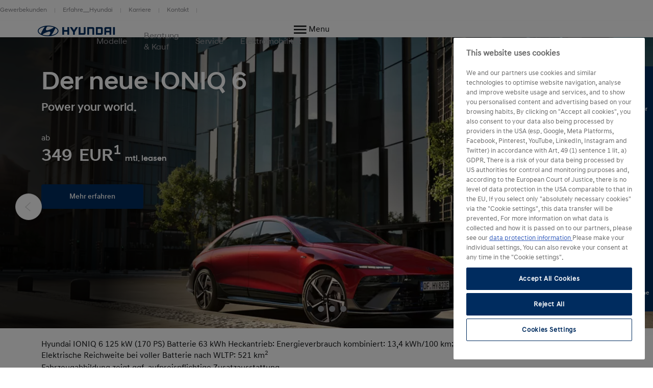

--- FILE ---
content_type: text/html; charset=UTF-8
request_url: https://www.hyundai.com/de/de.html?gclid=CLDS5aTVpMsCFRATGwodt8oB4Q
body_size: 43866
content:
<!DOCTYPE html>
<html lang="de" prefix="og: http://ogp.me/ns#">

<head>
    <meta charset="UTF-8"/>
    <meta name="viewport" content="width=device-width"/>
    <title>Home | Hyundai Motor Deutschland</title>

    
        <link rel="shortcut icon" href="/content/dam/hyundai/faviconlogos/favicon.ico" type="image/x-icon"/>
    

    
    <meta name="description" content="Entdecke Aktionen und neue Modelle von Hyundai Deutschland – von aktuellen Angeboten bis hin zu Elektromobilität. ➤ Jetzt entdecken!"/>
    <meta name="template" content="home-page"/>

    <meta name="robots" content="INDEX, FOLLOW"/>
    
        <link rel="canonical" href="https://www.hyundai.com/de/de.html"/>
    

    <link rel="preload" href="/etc.clientlibs/hyundai-wwn3/clientlibs/main/resources/fonts/Hyundai/HyundaiSansHeadPro-Bold.woff2" as="font" crossorigin="anonymous" type="font/woff2"/>
<link rel="preload" href="/etc.clientlibs/hyundai-wwn3/clientlibs/main/resources/fonts/Hyundai/HyundaiSansHeadPro-Bold.woff" as="font" crossorigin="anonymous" type="font/woff"/>
<link rel="preload" href="/etc.clientlibs/hyundai-wwn3/clientlibs/main/resources/fonts/Hyundai/HyundaiSansHeadPro-Medium.woff2" as="font" crossorigin="anonymous" type="font/woff2"/>
<link rel="preload" href="/etc.clientlibs/hyundai-wwn3/clientlibs/main/resources/fonts/Hyundai/HyundaiSansHeadPro-Medium.woff" as="font" crossorigin="anonymous" type="font/woff"/>
<link rel="preload" href="/etc.clientlibs/hyundai-wwn3/clientlibs/main/resources/fonts/Hyundai/HyundaiSansHeadPro-Regular.woff2" as="font" crossorigin="anonymous" type="font/woff2"/>
<link rel="preload" href="/etc.clientlibs/hyundai-wwn3/clientlibs/main/resources/fonts/Hyundai/HyundaiSansHeadPro-Regular.woff" as="font" crossorigin="anonymous" type="font/woff"/>
<link rel="preload" href="/etc.clientlibs/hyundai-wwn3/clientlibs/main/resources/fonts/Hyundai/HyundaiSansHeadPro-Light.woff2" as="font" crossorigin="anonymous" type="font/woff2"/>
<link rel="preload" href="/etc.clientlibs/hyundai-wwn3/clientlibs/main/resources/fonts/Hyundai/HyundaiSansHeadPro-Light.woff" as="font" crossorigin="anonymous" type="font/woff"/>
<link rel="preload" href="/etc.clientlibs/hyundai-wwn3/clientlibs/main/resources/fonts/Hyundai/HyundaiSansTextPro-Bold.woff2" as="font" crossorigin="anonymous" type="font/woff2"/>
<link rel="preload" href="/etc.clientlibs/hyundai-wwn3/clientlibs/main/resources/fonts/Hyundai/HyundaiSansTextPro-Bold.woff" as="font" crossorigin="anonymous" type="font/woff"/>
<link rel="preload" href="/etc.clientlibs/hyundai-wwn3/clientlibs/main/resources/fonts/Hyundai/HyundaiSansTextPro-Medium.woff2" as="font" crossorigin="anonymous" type="font/woff2"/>
<link rel="preload" href="/etc.clientlibs/hyundai-wwn3/clientlibs/main/resources/fonts/Hyundai/HyundaiSansTextPro-Medium.woff" as="font" crossorigin="anonymous" type="font/woff"/>
<link rel="preload" href="/etc.clientlibs/hyundai-wwn3/clientlibs/main/resources/fonts/Hyundai/HyundaiSansTextPro-Regular.woff2" as="font" crossorigin="anonymous" type="font/woff2"/>
<link rel="preload" href="/etc.clientlibs/hyundai-wwn3/clientlibs/main/resources/fonts/Hyundai/HyundaiSansTextPro-Regular.woff" as="font" crossorigin="anonymous" type="font/woff"/>
<link rel="preload" href="/etc.clientlibs/hyundai-wwn3/clientlibs/main/resources/fonts/Hyundai/necounter.woff?lvcfew" as="font" crossorigin="anonymous" type="font/woff"/>
    <link rel="preload" href="/etc.clientlibs/hyundai-wwn3/clientlibs/main/resources/fonts/iconfont/iconfont1.0.231-SNAPSHOT.woff2" as="font" crossorigin="anonymous" type="font/woff2"/>
<link rel="preload" href="/etc.clientlibs/hyundai-wwn3/clientlibs/main/resources/fonts/iconfont/iconfont1.0.231-SNAPSHOT.woff" as="font" crossorigin="anonymous" type="font/woff"/>


    
        
            <link rel="alternate" href="https://www.hyundai.com/es/es.html" hreflang="es-ES"/>
        
            <link rel="alternate" href="https://www.hyundai.com/it/it.html" hreflang="it-IT"/>
        
            <link rel="alternate" href="https://www.hyundai.com/no/no.html" hreflang="no-NO"/>
        
            <link rel="alternate" href="https://www.hyundai.com/be/fr.html" hreflang="fr-BE"/>
        
            <link rel="alternate" href="https://www.hyundai.com/be/nl.html" hreflang="nl-BE"/>
        
            <link rel="alternate" href="https://www.hyundai.com/nl/nl.html" hreflang="nl-NL"/>
        
            <link rel="alternate" href="https://www.hyundai.com/fr/fr.html" hreflang="fr-FR"/>
        
            <link rel="alternate" href="https://www.hyundai.com/pl/pl.html" hreflang="pl-PL"/>
        
            <link rel="alternate" href="https://www.hyundai.com/cz.html" hreflang="cs-CZ"/>
        
            <link rel="alternate" href="https://www.hyundai.com/sk/sk.html" hreflang="sk-SK"/>
        
            <link rel="alternate" href="https://www.hyundai.com/de/de.html" hreflang="de-DE"/>
        
            <link rel="alternate" href="https://www.hyundai.com/uk/en.html" hreflang="en-GB"/>
        
            <link rel="alternate" href="https://www.hyundai.com/lu.html" hreflang="fr-LU"/>
        
            <link rel="alternate" href="https://www.hyundai.com/ch/fr.html" hreflang="fr-CH"/>
        
            <link rel="alternate" href="https://www.hyundai.com/ch/de.html" hreflang="de-CH"/>
        
            <link rel="alternate" href="https://www.hyundai.com/ch/it.html" hreflang="it-CH"/>
        
            <link rel="alternate" href="https://www.hyundai.com/se/sv.html" hreflang="sv-SE"/>
        
    
    
        <!-- Speed Kit Script -->
        <script src="https://hyundai.app.baqend.com/v1/speedkit/install.js?d=production" async crossorigin="anonymous"></script>
        <!-- End Speed Kit Script -->
    
    
        
        
    
    
<meta property="og:title" content="Home"/>
<meta property="og:url" content="https://www.hyundai.com/de/de.html"/>
<meta property="og:type" content="website"/>
<meta property="og:site_name" content="Hyundai"/>
<meta property="og:image" content="https://www.hyundai.com/de/de.thumb.800.480.png?ck=1768569792"/>

    



    <link rel="stylesheet" href="/etc.clientlibs/hyundai-wwn3/clientlibs/react-gatsby.f271828482bd7a998b16ee0b037cbcf5.css" type="text/css">
<link rel="stylesheet" href="/etc.clientlibs/hyundai-wwn3/clientlibs/main.cdfeabb1421d09260ca92b2c8981825e.css" type="text/css">



    <script async defer src="/etc.clientlibs/clientlibs/granite/jquery/granite/csrf.a9dcac4698709ca8e1cbc88363cf0793.js"></script>



    
    
    

    
    
    
    

    
    
        <script src="https://cdn.cookielaw.org/scripttemplates/otSDKStub.js" type="text/javascript" charset="UTF-8" data-domain-script="a25801d5-5e07-4322-814c-505e19477e32"></script>
    
    <script>
        window.config = window.config || {};
        window.DY = window.DY || {};
        window.pageLoadData = window.pageLoadData || {};
    </script>
    <script>
        function create_UUID() {
            var dt = new Date().getTime();
            var uuid = 'xxxxxxxx-xxxx-4xxx-yxxx-xxxxxxxxxxxx'.replace(/[xy]/g, function (c) {
                var r = (dt + Math.random() * 16) % 16 | 0;
                dt = Math.floor(dt / 16);
                return (c == 'x' ? r : (r & 0x3 | 0x8)).toString(16);
            });
            return uuid;
        }

        if (typeof (Storage) !== "undefined") {
            if (!sessionStorage.getItem("gtmSession")) {
                sessionStorage.setItem("gtmSession", create_UUID());
            }
            window.gtmSession = sessionStorage.getItem("gtmSession");
        } else {
            console.log("Browser does not support session storage");
        }
        var linkingId = create_UUID();
        if (typeof dataLayer === "undefined") {
            var dataLayer = [{
                page: {
                    pageInfo: {
                        pageDomain: 'de',
                        pageType: 'Home Page',
                        pageName: 'de'
                    }
                },
                category: {
                    siteSelection: 'undefined'
                }
            }]
        }
    </script>
    <script> window.pageLoadData = {environment:{type:"Production",country:"de",currency:"EUR",datalayerVersion:"2.0"},page:{name:"de",type:"Content",contentType:"Home Page",language:"de",application:{name:"WWN",version:"3.0"}}}; </script>
		
			<script src="/etc.clientlibs/hyundai-wwn3/clientlibs/tracking-onload.a6fa7b9776b19c5ac3fd9dae4d0213c1.js"></script>
<script src="/etc.clientlibs/hyundai-wwn3/clientlibs/external-tracking.00cd79a93e755c584dbbff3c956d5eb8.js"></script>

		
    
        <!-- Google Tag Manager --><script>(function(w,d,s,l,i){w[l]=w[l]||[];w[l].push({'gtm.start':  new Date().getTime(),event:'gtm.js'});var f=d.getElementsByTagName(s)[0],  j=d.createElement(s),dl=l!='dataLayer'?'&l='+l:'';j.async=true;j.src=  'https://www.googletagmanager.com/gtm.js?id='+i+dl;f.parentNode.insertBefore(j,f);  })(window,document,'script','dataLayer','GTM-KDFR6C4');</script><!-- End Google Tag Manager -->
        <meta name="google-site-verification" content="I5v0_SIrLBsJV4TKrC6KQx67he2oGsZaxv86nIsqgF4"/>
    
    
        
            
            <link rel="preconnect" href="//cdn-eu.dynamicyield.com"/>
            <link rel="preconnect" href="//st-eu.dynamicyield.com"/>
            <link rel="preconnect" href="//rcom-eu.dynamicyield.com"/>
            <link rel="dns-prefetch" href="//cdn-eu.dynamicyield.com"/>
            <link rel="dns-prefetch" href="//st-eu.dynamicyield.com"/>
            <link rel="dns-prefetch" href="//rcom-eu.dynamicyield.com"/>
            
    
<script src="/etc.clientlibs/hyundai-wwn3/clientlibs/dynamic-yeld.eede7376ffea89fe476639de01db894d.js"></script>



            <script type="text/javascript"> window.DY = window.DY || {}; DY.recommendationContext = { type: "HOMEPAGE", lng: 'de_DE' }; </script>
            
            <script src="//cdn-eu.dynamicyield.com/api/9879965/api_dynamic.js" type="text/javascript"></script>
            <script src="//cdn-eu.dynamicyield.com/api/9879965/api_static.js" type="text/javascript"></script>
        
    
    
    
        <script>
        window.addEventListener("DOMContentLoaded", function() {
            if (!document.getElementById('call\u002Dnow\u002Dbtn\u002Did')) {
                let lividOnlineShowroomProxyElement = document.createElement('button');
                lividOnlineShowroomProxyElement.setAttribute('id', 'call\u002Dnow\u002Dbtn\u002Did');
                lividOnlineShowroomProxyElement.setAttribute('data-integration', 'livid-online-showroom');
                lividOnlineShowroomProxyElement.style.display = 'none';
                document.body.appendChild(lividOnlineShowroomProxyElement);
                let lividOnlineShowroomTriggerElements = document.querySelectorAll("[id^='call\u002Dnow\u002Dbtn\u002Did']");
                lividOnlineShowroomTriggerElements.forEach(element => { element.addEventListener('click', e => lividOnlineShowroomProxyElement.click())});
            }
        });
        </script>
    
    
        <script defer src="https://showroom-scripts.hyundai.de/integration/integration.js" data-elementid="call-now-btn-id" data-call_element_class="call-now-buttons-class" data-booking_element_id="schedule-btn-id" data-booking_element_class="schedule-buttons-class" data-referral_id="1" data-referral_name="Hyundai.de" data-referral_url="HMD Website" data-location_id="1">
        </script>
    
    


    
    
        
    
</head>


<body class="homepage page basicpage page--mode-publish" data-js-item="tag-body" data-gr-c-s-loaded="true" data-nc="Tracking" data-astara='{"enableAstara":false,"pageTemplate":"Home Page"}' data-labels='{
            "openInNewWindowLabel":"opens in new window",
            "fieldRequiredLabel":"Pflichtfeld"
        }'>



    





<div class="r-page has-flyout-navigation" data-site-switch="{&#34;country&#34;:&#34;de&#34;,&#34;siteSwitchItems&#34;:[],&#34;apiKey&#34;:&#34;wjxGGZ6xvDKVjdG9k8iPXiAW_G3K8kkZfg1-2p0EVjU&#34;}">
    

    
    

    
    <nav class="c-skip-nav" role="navigation">
        <a href="#r-main" class="skip-nav__tomain">Skip to main content </a>

        <ul class="skip-nav__list">
            <li class="skip-nav__list-item">
                <a href="#action-bar" class="skip-nav__link" data-js-atom="skipnav">Action Bar</a>
            </li>
        
            <li class="skip-nav__list-item">
                <a href="#dy-black-weeks" class="skip-nav__link" data-js-atom="skipnav">DY-Black-Weeks</a>
            </li>
        
            <li class="skip-nav__list-item">
                <a href="#dy-black-weeks-countdown" class="skip-nav__link" data-js-atom="skipnav">DY-Black-Weeks-Countdown</a>
            </li>
        
            <li class="skip-nav__list-item">
                <a href="#teaser" class="skip-nav__link" data-js-atom="skipnav">teaser</a>
            </li>
        
            <li class="skip-nav__list-item">
                <a href="#elektromobilitat" class="skip-nav__link" data-js-atom="skipnav">Elektromobilität</a>
            </li>
        
            <li class="skip-nav__list-item">
                <a href="#service--zubehor" class="skip-nav__link" data-js-atom="skipnav">Service &amp; Zubehör</a>
            </li>
        
            <li class="skip-nav__list-item">
                <a href="#hyundai-welt" class="skip-nav__link" data-js-atom="skipnav">Hyundai Welt</a>
            </li>
        
            <li class="skip-nav__list-item">
                <a href="#footer-linklist" class="skip-nav__link" data-js-atom="skipnav">Footer Link List</a>
            </li>
        
            <li class="skip-nav__list-item">
                <a href="#footer-social-media" class="skip-nav__link" data-js-atom="skipnav">Social Media</a>
            </li>
        
            <li class="skip-nav__list-item">
                <a href="#footer-legal-list" class="skip-nav__link" data-js-atom="skipnav">Footer nav</a>
            </li>
        </ul>

    </nav>




    
        <header class="r-header ">
            
            
            
            
  <div class="meta-navigation" data-css="c-meta-navigation">
    <div class="meta-navigation__content is-container">
      <ul class="meta-navigation__link-list" data-js-item="meta-nav">
        <li class="meta-navigation__link-list-item">
          <a href="/de/de/beratung-kauf/gewerbekunden/uebersicht.html" class="meta-navigation__link">
            Gewerbekunden
          </a>
        </li>
      
        <li class="meta-navigation__link-list-item">
          <a href="/de/de/hyundai-welt/erfahre__hyundai.html" class="meta-navigation__link">
            Erfahre__Hyundai
          </a>
        </li>
      
        <li class="meta-navigation__link-list-item">
          <a href="/de/de/hyundai-welt/unternehmen/karriere-bei-hyundai.html" class="meta-navigation__link">
            Karriere
          </a>
        </li>
      
        <li class="meta-navigation__link-list-item">
          <a href="/de/de/kontakt.html" class="meta-navigation__link">
            Kontakt
          </a>
        </li>
      </ul>
    
    </div>
  </div>

            
  
  
  
    <div class="c-header--default is-container" data-css="c-header">
        <div class="u-grid-row header-wrapper">
            <div class="u-grid-col is-col-mobile-12 is-col-tablet-12 is-col-desktop-2 is-col-desktop-large-2 contains-logo">
                
    
    <div class="header__logo">
        <div class="c-logo--default" data-css="c-logo">
            <a class="logo__link" href="/de/de.html" title="Home">
                <span class="font-icon is-font-icon-hyundai-logo-desktop">
                    <span class="logo__text">Home</span>
                </span>
            </a>
        </div>
    </div>

            </div>
            <div class="u-grid-col is-col-mobile-12 is-col-tablet-12 is-col-desktop-7 is-col-desktop-large-7 contains-navigation">
                
                
                
    
    


                
    
  
  
  <div class="c-navigation--default" data-css='c-header-flyout-navigation' data-js-item='header-flyout-navigation'>
    <nav class="navigation__list">
      <ul class="c-list--header-nav" data-css="c-list">
        
  
  <li class="list__item flyout-wrapper">
    <a href="#flyout-modelle" class="list__link " target="_self" title="Modelle" aria-controls="flyout-modelle">
      <span class="list__item-text">Modelle</span>
    </a>
    <div data-css="u-flyout" id="flyout-modelle">
      <section class="u-section is-container" data-css="u-section">
        <div class="section__content is-container">
          
    <div class="is-grid-row">
        <div class="is-grid-col is-col-mobile-12 is-col-tablet-12 is-col-desktop-4 is-col-desktop-large-3 is-col-desktop-large-offset-2">
            <ul class="flyout-linklist__list flyout__common-links">
                <li class="flyout-linklist__list-item">
                    <a class="flyout-linklist__link" href="/de/de/modelle.html">Alle Modelle</a>
                </li>
            
                <li class="flyout-linklist__list-item">
                    <a class="flyout-linklist__link" href="/de/de/modelle/elektroautos.html">Elektroautos</a>
                </li>
            
                <li class="flyout-linklist__list-item">
                    <a class="flyout-linklist__link" href="/de/de/modelle/hybrid-autos.html">Hybrid Autos</a>
                </li>
            
                <li class="flyout-linklist__list-item">
                    <a class="flyout-linklist__link" href="/de/de/modelle/suv.html">SUV</a>
                </li>
            
                <li class="flyout-linklist__list-item">
                    <a class="flyout-linklist__link" href="/de/de/modelle/sportwagen.html">Sportwagen</a>
                </li>
            
                <li class="flyout-linklist__list-item">
                    <a class="flyout-linklist__link" href="/de/de/modelle/kleinwagen.html">Kleinwagen</a>
                </li>
            </ul>
            
    

        </div>
        <div class="is-grid-col is-col-mobile-12 is-col-tablet-12 is-col-desktop-4 is-col-desktop-large-3">
            <ul class="flyout-linklist__list flyout__action-links">
                <li class="flyout-linklist__list-item">
                    <a href="/de/de/konfigurator.html" target="_self" class="flyout-linklist__link">
                        <span aria-hidden="true" class="flyout-linklist__item-icon is-font-icon-configurator"></span>
                        <span class="flyout-linklist__item-text">Konfigurator</span>
                    </a>
                </li>
            
                <li class="flyout-linklist__list-item">
                    <a href="/de/de/probefahrt.html" target="_self" class="flyout-linklist__link">
                        <span aria-hidden="true" class="flyout-linklist__item-icon is-font-icon-test-drive"></span>
                        <span class="flyout-linklist__item-text">Probefahrt</span>
                    </a>
                </li>
            
                <li class="flyout-linklist__list-item">
                    <a href="/de/de/broschueren.html" target="_self" class="flyout-linklist__link">
                        <span aria-hidden="true" class="flyout-linklist__item-icon is-font-icon-brochure"></span>
                        <span class="flyout-linklist__item-text">Broschüre</span>
                    </a>
                </li>
            </ul>
            
    

        </div>
        <div class="is-grid-col is-col-mobile-12 is-col-tablet-12 is-col-desktop-4 is-col-desktop-large-3">
            

    <div class="c-picture-text--external-features" data-css="c-picture-text">
        
        <a class="picture-text__link" href="/de/de/aktionen-und-angebote.html" title="Mehr über aktuelle Angebote erfahren" target="_self">
            

            <div class="picture-text__picture-wrapper">
                
    

    

    
        <picture class="c-picture--disclaimer is-picture-full-width lazyload" data-css="c-picture">
            <source data-srcset=" https://dmassets.hyundai.com/is/image/hyundaiautoever/HMD_Tucson_PHEV_2024_Exterior_fahren_ohne_pfeil:16x9?wid=160&amp;hei=90&amp;fit=wrap,1 160w,  https://dmassets.hyundai.com/is/image/hyundaiautoever/HMD_Tucson_PHEV_2024_Exterior_fahren_ohne_pfeil:16x9?wid=320&amp;hei=180&amp;fit=wrap,1 320w,  https://dmassets.hyundai.com/is/image/hyundaiautoever/HMD_Tucson_PHEV_2024_Exterior_fahren_ohne_pfeil:16x9?wid=480&amp;hei=270&amp;fit=wrap,1 480w,  https://dmassets.hyundai.com/is/image/hyundaiautoever/HMD_Tucson_PHEV_2024_Exterior_fahren_ohne_pfeil:16x9?wid=640&amp;hei=360&amp;fit=wrap,1 640w,  https://dmassets.hyundai.com/is/image/hyundaiautoever/HMD_Tucson_PHEV_2024_Exterior_fahren_ohne_pfeil:16x9?wid=800&amp;hei=450&amp;fit=wrap,1 800w,  https://dmassets.hyundai.com/is/image/hyundaiautoever/HMD_Tucson_PHEV_2024_Exterior_fahren_ohne_pfeil:16x9?wid=960&amp;hei=540&amp;fit=wrap,1 960w,  https://dmassets.hyundai.com/is/image/hyundaiautoever/HMD_Tucson_PHEV_2024_Exterior_fahren_ohne_pfeil:16x9?wid=1120&amp;hei=630&amp;fit=wrap,1 1120w,  https://dmassets.hyundai.com/is/image/hyundaiautoever/HMD_Tucson_PHEV_2024_Exterior_fahren_ohne_pfeil:16x9?wid=1280&amp;hei=720&amp;fit=wrap,1 1280w,  https://dmassets.hyundai.com/is/image/hyundaiautoever/HMD_Tucson_PHEV_2024_Exterior_fahren_ohne_pfeil:16x9?wid=1440&amp;hei=810&amp;fit=wrap,1 1440w,  https://dmassets.hyundai.com/is/image/hyundaiautoever/HMD_Tucson_PHEV_2024_Exterior_fahren_ohne_pfeil:16x9?wid=1600&amp;hei=900&amp;fit=wrap,1 1600w,  https://dmassets.hyundai.com/is/image/hyundaiautoever/HMD_Tucson_PHEV_2024_Exterior_fahren_ohne_pfeil:16x9?wid=1760&amp;hei=990&amp;fit=wrap,1 1760w,  https://dmassets.hyundai.com/is/image/hyundaiautoever/HMD_Tucson_PHEV_2024_Exterior_fahren_ohne_pfeil:16x9?wid=1920&amp;hei=1080&amp;fit=wrap,1 1920w,  https://dmassets.hyundai.com/is/image/hyundaiautoever/HMD_Tucson_PHEV_2024_Exterior_fahren_ohne_pfeil:16x9?wid=2080&amp;hei=1170&amp;fit=wrap,1 2080w,  https://dmassets.hyundai.com/is/image/hyundaiautoever/HMD_Tucson_PHEV_2024_Exterior_fahren_ohne_pfeil:16x9?wid=2240&amp;hei=1260&amp;fit=wrap,1 2240w,  https://dmassets.hyundai.com/is/image/hyundaiautoever/HMD_Tucson_PHEV_2024_Exterior_fahren_ohne_pfeil:16x9?wid=2400&amp;hei=1350&amp;fit=wrap,1 2400w,  https://dmassets.hyundai.com/is/image/hyundaiautoever/HMD_Tucson_PHEV_2024_Exterior_fahren_ohne_pfeil:16x9?wid=2560&amp;hei=1440&amp;fit=wrap,1 2560w,  https://dmassets.hyundai.com/is/image/hyundaiautoever/HMD_Tucson_PHEV_2024_Exterior_fahren_ohne_pfeil:16x9?wid=2720&amp;hei=1530&amp;fit=wrap,1 2720w,  https://dmassets.hyundai.com/is/image/hyundaiautoever/HMD_Tucson_PHEV_2024_Exterior_fahren_ohne_pfeil:16x9?wid=2880&amp;hei=1620&amp;fit=wrap,1 2880w,  https://dmassets.hyundai.com/is/image/hyundaiautoever/HMD_Tucson_PHEV_2024_Exterior_fahren_ohne_pfeil:16x9?wid=3040&amp;hei=1710&amp;fit=wrap,1 3040w,  https://dmassets.hyundai.com/is/image/hyundaiautoever/HMD_Tucson_PHEV_2024_Exterior_fahren_ohne_pfeil:16x9?wid=3200&amp;hei=1800&amp;fit=wrap,1 3200w,  https://dmassets.hyundai.com/is/image/hyundaiautoever/HMD_Tucson_PHEV_2024_Exterior_fahren_ohne_pfeil:lazy?wid=20&amp;hei=20&amp;fit=fit,1 20w" sizes="(min-width: 1387px) 50vw, 100vw"/>
            <img class="picture__image lazyload" src="https://dmassets.hyundai.com/is/image/hyundaiautoever/HMD_Tucson_PHEV_2024_Exterior_fahren_ohne_pfeil" alt="Ein fahrender TUCSON auf einer Straße im städtischen Umfeld." width="400" height="225"/>
        </picture>
    

    
    
    



                <div class="picture-text__disclaimer">
                    
    <div class="c-text--disclaimer is-fs-disclaimer is-fc-grey-1000  " data-css="c-text">
        
        
        
    </div>

                </div>
            </div>
            <div class="picture-text__text-wrapper">
                <div class="picture-text__text">
                    <div class="c-text--default is-h-center" data-css="c-text">
                        <p class="text__headline-main is-fc-hyundai-blue has-h4-styles">
                            Aktuelle Angebote
                            
                                
    

                            
                        </p>
                        
                        
                        
                        
                        
                    </div>
                </div>
            </div>
        </a>
    </div>


            
        </div>
    </div>

        </div>
      </section>
    </div>
    
  <div class="flyout-close-button__wrapper" data-css="u-section">
    <div class="section__content is-container">
      <div class="is-grid-row">
        <div class="is-grid-col is-col-mobile-1 is-col-mobile-offset-11">
          <button class="flyout-close-button">
            <span class="font-icon is-font-icon-close">
              <span class="icon-text">Close Menu</span>
            </span>
          </button>
        </div>
      </div>
    </div>
  </div>

  </li>

        
  
  <li class="list__item flyout-wrapper">
    <a href="#flyout-beratung--kauf" class="list__link " target="_self" title="Beratung &amp; Kauf" aria-controls="flyout-beratung--kauf">
      <span class="list__item-text">Beratung &amp; Kauf</span>
    </a>
    <div data-css="u-flyout" id="flyout-beratung--kauf">
      <section class="u-section is-container" data-css="u-section">
        <div class="section__content is-container">
          
    <div class="is-grid-row">
        <div class="is-grid-col is-col-mobile-12 is-col-tablet-12 is-col-desktop-4 is-col-desktop-large-3 is-col-desktop-large-offset-2">
            <ul class="flyout-linklist__list flyout__common-links">
                <li class="flyout-linklist__list-item">
                    <a class="flyout-linklist__link" href="/de/de/aktionen-und-angebote.html">Aktionen &amp; Angebote</a>
                </li>
            
                <li class="flyout-linklist__list-item">
                    <a class="flyout-linklist__link" href="/de/de/beratung-kauf/gewerbekunden/uebersicht.html">Gewerbekunden</a>
                </li>
            
                <li class="flyout-linklist__list-item">
                    <a class="flyout-linklist__link" href="https://de.subscription.mocean.com/?utm_source=Hyundai.de">MOCEAN - Auto Abo</a>
                </li>
            
                <li class="flyout-linklist__list-item">
                    <a class="flyout-linklist__link" href="/de/de/beratung-kauf/gebrauchtwagen/uebersicht.html">Gebrauchtwagen</a>
                </li>
            
                <li class="flyout-linklist__list-item">
                    <a class="flyout-linklist__link" href="/de/de/beratung-kauf/zubehoer/uebersicht.html">Hyundai Zubehör</a>
                </li>
            
                <li class="flyout-linklist__list-item">
                    <a class="flyout-linklist__link" href="/de/de/service/serviceleistungen/garantien.html">Garantien</a>
                </li>
            </ul>
            
    

        </div>
        <div class="is-grid-col is-col-mobile-12 is-col-tablet-12 is-col-desktop-4 is-col-desktop-large-3">
            <ul class="flyout-linklist__list flyout__action-links">
                <li class="flyout-linklist__list-item">
                    <a href="/de/de/angebote.html" target="_self" class="flyout-linklist__link">
                        <span aria-hidden="true" class="flyout-linklist__item-icon is-font-icon-quote"></span>
                        <span class="flyout-linklist__item-text">Angebot</span>
                    </a>
                </li>
            
                <li class="flyout-linklist__list-item">
                    <a href="/de/de/probefahrt.html" target="_self" class="flyout-linklist__link">
                        <span aria-hidden="true" class="flyout-linklist__item-icon is-font-icon-test-drive"></span>
                        <span class="flyout-linklist__item-text">Probefahrt</span>
                    </a>
                </li>
            
                <li class="flyout-linklist__list-item">
                    <a href="/de/de/beratung-kauf/entdecken-und-erwerben/haendlersuche.html" target="_self" class="flyout-linklist__link">
                        <span aria-hidden="true" class="flyout-linklist__item-icon is-font-icon-find-a-dealer"></span>
                        <span class="flyout-linklist__item-text">Händlersuche</span>
                    </a>
                </li>
            </ul>
            
    

        </div>
        <div class="is-grid-col is-col-mobile-12 is-col-tablet-12 is-col-desktop-4 is-col-desktop-large-3">
            

    <div class="c-picture-text--external-features" data-css="c-picture-text">
        
        <a class="picture-text__link" href="https://www.hyundai-car-market.de/fahrzeugbestand" title="Hyundai Car Market - Top-Modelle in der Nähe: Viele sofort verfügbar " target="_blank">
            

            <div class="picture-text__picture-wrapper">
                
    

    

    
        <picture class="c-picture--disclaimer is-picture-full-width lazyload" data-css="c-picture">
            <source data-srcset=" https://dmassets.hyundai.com/is/image/hyundaiautoever/HMD_SX2_EV_SUPPORTING_KEY_VISUAL_RSPA_02_edit:16x9?wid=160&amp;hei=90&amp;fit=wrap,1 160w,  https://dmassets.hyundai.com/is/image/hyundaiautoever/HMD_SX2_EV_SUPPORTING_KEY_VISUAL_RSPA_02_edit:16x9?wid=320&amp;hei=180&amp;fit=wrap,1 320w,  https://dmassets.hyundai.com/is/image/hyundaiautoever/HMD_SX2_EV_SUPPORTING_KEY_VISUAL_RSPA_02_edit:16x9?wid=480&amp;hei=270&amp;fit=wrap,1 480w,  https://dmassets.hyundai.com/is/image/hyundaiautoever/HMD_SX2_EV_SUPPORTING_KEY_VISUAL_RSPA_02_edit:16x9?wid=640&amp;hei=360&amp;fit=wrap,1 640w,  https://dmassets.hyundai.com/is/image/hyundaiautoever/HMD_SX2_EV_SUPPORTING_KEY_VISUAL_RSPA_02_edit:16x9?wid=800&amp;hei=450&amp;fit=wrap,1 800w,  https://dmassets.hyundai.com/is/image/hyundaiautoever/HMD_SX2_EV_SUPPORTING_KEY_VISUAL_RSPA_02_edit:16x9?wid=960&amp;hei=540&amp;fit=wrap,1 960w,  https://dmassets.hyundai.com/is/image/hyundaiautoever/HMD_SX2_EV_SUPPORTING_KEY_VISUAL_RSPA_02_edit:16x9?wid=1120&amp;hei=630&amp;fit=wrap,1 1120w,  https://dmassets.hyundai.com/is/image/hyundaiautoever/HMD_SX2_EV_SUPPORTING_KEY_VISUAL_RSPA_02_edit:16x9?wid=1280&amp;hei=720&amp;fit=wrap,1 1280w,  https://dmassets.hyundai.com/is/image/hyundaiautoever/HMD_SX2_EV_SUPPORTING_KEY_VISUAL_RSPA_02_edit:16x9?wid=1440&amp;hei=810&amp;fit=wrap,1 1440w,  https://dmassets.hyundai.com/is/image/hyundaiautoever/HMD_SX2_EV_SUPPORTING_KEY_VISUAL_RSPA_02_edit:16x9?wid=1600&amp;hei=900&amp;fit=wrap,1 1600w,  https://dmassets.hyundai.com/is/image/hyundaiautoever/HMD_SX2_EV_SUPPORTING_KEY_VISUAL_RSPA_02_edit:16x9?wid=1760&amp;hei=990&amp;fit=wrap,1 1760w,  https://dmassets.hyundai.com/is/image/hyundaiautoever/HMD_SX2_EV_SUPPORTING_KEY_VISUAL_RSPA_02_edit:16x9?wid=1920&amp;hei=1080&amp;fit=wrap,1 1920w,  https://dmassets.hyundai.com/is/image/hyundaiautoever/HMD_SX2_EV_SUPPORTING_KEY_VISUAL_RSPA_02_edit:16x9?wid=2080&amp;hei=1170&amp;fit=wrap,1 2080w,  https://dmassets.hyundai.com/is/image/hyundaiautoever/HMD_SX2_EV_SUPPORTING_KEY_VISUAL_RSPA_02_edit:16x9?wid=2240&amp;hei=1260&amp;fit=wrap,1 2240w,  https://dmassets.hyundai.com/is/image/hyundaiautoever/HMD_SX2_EV_SUPPORTING_KEY_VISUAL_RSPA_02_edit:16x9?wid=2400&amp;hei=1350&amp;fit=wrap,1 2400w,  https://dmassets.hyundai.com/is/image/hyundaiautoever/HMD_SX2_EV_SUPPORTING_KEY_VISUAL_RSPA_02_edit:16x9?wid=2560&amp;hei=1440&amp;fit=wrap,1 2560w,  https://dmassets.hyundai.com/is/image/hyundaiautoever/HMD_SX2_EV_SUPPORTING_KEY_VISUAL_RSPA_02_edit:16x9?wid=2720&amp;hei=1530&amp;fit=wrap,1 2720w,  https://dmassets.hyundai.com/is/image/hyundaiautoever/HMD_SX2_EV_SUPPORTING_KEY_VISUAL_RSPA_02_edit:16x9?wid=2880&amp;hei=1620&amp;fit=wrap,1 2880w,  https://dmassets.hyundai.com/is/image/hyundaiautoever/HMD_SX2_EV_SUPPORTING_KEY_VISUAL_RSPA_02_edit:16x9?wid=3040&amp;hei=1710&amp;fit=wrap,1 3040w,  https://dmassets.hyundai.com/is/image/hyundaiautoever/HMD_SX2_EV_SUPPORTING_KEY_VISUAL_RSPA_02_edit:16x9?wid=3200&amp;hei=1800&amp;fit=wrap,1 3200w,  https://dmassets.hyundai.com/is/image/hyundaiautoever/HMD_SX2_EV_SUPPORTING_KEY_VISUAL_RSPA_02_edit:lazy?wid=20&amp;hei=20&amp;fit=fit,1 20w" sizes="(min-width: 1387px) 50vw, 100vw"/>
            <img class="picture__image lazyload" src="https://dmassets.hyundai.com/is/image/hyundaiautoever/HMD_SX2_EV_SUPPORTING_KEY_VISUAL_RSPA_02_edit" alt="Eine Frau sitzt auf der Rückbank des Hyundai INSTER und lehnt ihren Kopf seitlich an." width="400" height="225"/>
        </picture>
    

    
    
    



                <div class="picture-text__disclaimer">
                    
    <div class="c-text--disclaimer is-fs-disclaimer is-fc-grey-1000  " data-css="c-text">
        
        
        
    </div>

                </div>
            </div>
            <div class="picture-text__text-wrapper">
                <div class="picture-text__text">
                    <div class="c-text--default is-h-center" data-css="c-text">
                        <p class="text__headline-main is-fc-hyundai-blue has-h4-styles">
                            Top-Modelle in der Nähe:
Viele sofort verfügbar 
                            
                                
    

                            
                        </p>
                        
                        
                        
                        
                        
                    </div>
                </div>
            </div>
        </a>
    </div>


            
        </div>
    </div>

        </div>
      </section>
    </div>
    
  <div class="flyout-close-button__wrapper" data-css="u-section">
    <div class="section__content is-container">
      <div class="is-grid-row">
        <div class="is-grid-col is-col-mobile-1 is-col-mobile-offset-11">
          <button class="flyout-close-button">
            <span class="font-icon is-font-icon-close">
              <span class="icon-text">Close Menu</span>
            </span>
          </button>
        </div>
      </div>
    </div>
  </div>

  </li>

        
  
  <li class="list__item flyout-wrapper">
    <a href="#flyout-service" class="list__link " target="_self" title="Service" aria-controls="flyout-service">
      <span class="list__item-text">Service</span>
    </a>
    <div data-css="u-flyout" id="flyout-service">
      <section class="u-section is-container" data-css="u-section">
        <div class="section__content is-container">
          
    <div class="is-grid-row">
        <div class="is-grid-col is-col-mobile-12 is-col-tablet-12 is-col-desktop-4 is-col-desktop-large-3 is-col-desktop-large-offset-2">
            <ul class="flyout-linklist__list flyout__common-links">
                <li class="flyout-linklist__list-item">
                    <a class="flyout-linklist__link" href="/de/de/service/serviceleistungen/uebersicht.html">Serviceleistungen</a>
                </li>
            
                <li class="flyout-linklist__list-item">
                    <a class="flyout-linklist__link" href="/de/de/service/connected-services/myhundai-app.html">myHyundai App</a>
                </li>
            
                <li class="flyout-linklist__list-item">
                    <a class="flyout-linklist__link" href="/de/de/service/connected-services/myhundai-app/hyundai-bluelink.html">Hyundai Bluelink</a>
                </li>
            
                <li class="flyout-linklist__list-item">
                    <a class="flyout-linklist__link" href="/de/de/service/connected-services/amazon-music.html">Amazon Music</a>
                </li>
            
                <li class="flyout-linklist__list-item">
                    <a class="flyout-linklist__link" href="/de/de/service/connected-services/over-the-air-updates.html">Over-the-Air-Updates</a>
                </li>
            
                <li class="flyout-linklist__list-item">
                    <a class="flyout-linklist__link" href="/de/de/service/gut-informiert/anleitungen-und-datenblaetter.html">Kundeninformationen</a>
                </li>
            </ul>
            
    

        </div>
        <div class="is-grid-col is-col-mobile-12 is-col-tablet-12 is-col-desktop-4 is-col-desktop-large-3">
            <ul class="flyout-linklist__list flyout__action-links">
                <li class="flyout-linklist__list-item">
                    <a href="/de/de/beratung-kauf/entdecken-und-erwerben/haendlersuche.html" target="_self" class="flyout-linklist__link">
                        <span aria-hidden="true" class="flyout-linklist__item-icon is-font-icon-find-a-dealer"></span>
                        <span class="flyout-linklist__item-text">Händlersuche</span>
                    </a>
                </li>
            </ul>
            
    

        </div>
        <div class="is-grid-col is-col-mobile-12 is-col-tablet-12 is-col-desktop-4 is-col-desktop-large-3">
            

    <div class="c-picture-text--external-features" data-css="c-picture-text">
        
        <a class="picture-text__link" href="/de/de/beratung-kauf/zubehoer/uebersicht/online-katalog.html" title="Zum Online Zubehör-Katalog" target="_self">
            

            <div class="picture-text__picture-wrapper">
                
    

    

    
        <picture class="c-picture--disclaimer is-picture-full-width lazyload" data-css="c-picture">
            <source data-srcset=" https://dmassets.hyundai.com/is/image/hyundaiautoever/tucson_accessory_header_original-1:16x9?wid=160&amp;hei=90&amp;fit=wrap,1 160w,  https://dmassets.hyundai.com/is/image/hyundaiautoever/tucson_accessory_header_original-1:16x9?wid=320&amp;hei=180&amp;fit=wrap,1 320w,  https://dmassets.hyundai.com/is/image/hyundaiautoever/tucson_accessory_header_original-1:16x9?wid=480&amp;hei=270&amp;fit=wrap,1 480w,  https://dmassets.hyundai.com/is/image/hyundaiautoever/tucson_accessory_header_original-1:16x9?wid=640&amp;hei=360&amp;fit=wrap,1 640w,  https://dmassets.hyundai.com/is/image/hyundaiautoever/tucson_accessory_header_original-1:16x9?wid=800&amp;hei=450&amp;fit=wrap,1 800w,  https://dmassets.hyundai.com/is/image/hyundaiautoever/tucson_accessory_header_original-1:16x9?wid=960&amp;hei=540&amp;fit=wrap,1 960w,  https://dmassets.hyundai.com/is/image/hyundaiautoever/tucson_accessory_header_original-1:16x9?wid=1120&amp;hei=630&amp;fit=wrap,1 1120w,  https://dmassets.hyundai.com/is/image/hyundaiautoever/tucson_accessory_header_original-1:16x9?wid=1280&amp;hei=720&amp;fit=wrap,1 1280w,  https://dmassets.hyundai.com/is/image/hyundaiautoever/tucson_accessory_header_original-1:16x9?wid=1440&amp;hei=810&amp;fit=wrap,1 1440w,  https://dmassets.hyundai.com/is/image/hyundaiautoever/tucson_accessory_header_original-1:16x9?wid=1600&amp;hei=900&amp;fit=wrap,1 1600w,  https://dmassets.hyundai.com/is/image/hyundaiautoever/tucson_accessory_header_original-1:16x9?wid=1760&amp;hei=990&amp;fit=wrap,1 1760w,  https://dmassets.hyundai.com/is/image/hyundaiautoever/tucson_accessory_header_original-1:16x9?wid=1920&amp;hei=1080&amp;fit=wrap,1 1920w,  https://dmassets.hyundai.com/is/image/hyundaiautoever/tucson_accessory_header_original-1:16x9?wid=2080&amp;hei=1170&amp;fit=wrap,1 2080w,  https://dmassets.hyundai.com/is/image/hyundaiautoever/tucson_accessory_header_original-1:16x9?wid=2240&amp;hei=1260&amp;fit=wrap,1 2240w,  https://dmassets.hyundai.com/is/image/hyundaiautoever/tucson_accessory_header_original-1:16x9?wid=2400&amp;hei=1350&amp;fit=wrap,1 2400w,  https://dmassets.hyundai.com/is/image/hyundaiautoever/tucson_accessory_header_original-1:16x9?wid=2560&amp;hei=1440&amp;fit=wrap,1 2560w,  https://dmassets.hyundai.com/is/image/hyundaiautoever/tucson_accessory_header_original-1:16x9?wid=2720&amp;hei=1530&amp;fit=wrap,1 2720w,  https://dmassets.hyundai.com/is/image/hyundaiautoever/tucson_accessory_header_original-1:16x9?wid=2880&amp;hei=1620&amp;fit=wrap,1 2880w,  https://dmassets.hyundai.com/is/image/hyundaiautoever/tucson_accessory_header_original-1:16x9?wid=3040&amp;hei=1710&amp;fit=wrap,1 3040w,  https://dmassets.hyundai.com/is/image/hyundaiautoever/tucson_accessory_header_original-1:16x9?wid=3200&amp;hei=1800&amp;fit=wrap,1 3200w,  https://dmassets.hyundai.com/is/image/hyundaiautoever/tucson_accessory_header_original-1:lazy?wid=20&amp;hei=20&amp;fit=fit,1 20w" sizes="(min-width: 1387px) 50vw, 100vw"/>
            <img class="picture__image lazyload" src="https://dmassets.hyundai.com/is/image/hyundaiautoever/tucson_accessory_header_original-1" alt width="400" height="225"/>
        </picture>
    

    
    
    



                <div class="picture-text__disclaimer">
                    
    <div class="c-text--disclaimer is-fs-disclaimer is-fc-grey-1000  " data-css="c-text">
        
        
        
    </div>

                </div>
            </div>
            <div class="picture-text__text-wrapper">
                <div class="picture-text__text">
                    <div class="c-text--default is-h-center" data-css="c-text">
                        <p class="text__headline-main is-fc-hyundai-blue has-h4-styles">
                            Online Zubehör-Katalog
                            
                                
    

                            
                        </p>
                        
                        
                        
                        
                        
                    </div>
                </div>
            </div>
        </a>
    </div>


            
        </div>
    </div>

        </div>
      </section>
    </div>
    
  <div class="flyout-close-button__wrapper" data-css="u-section">
    <div class="section__content is-container">
      <div class="is-grid-row">
        <div class="is-grid-col is-col-mobile-1 is-col-mobile-offset-11">
          <button class="flyout-close-button">
            <span class="font-icon is-font-icon-close">
              <span class="icon-text">Close Menu</span>
            </span>
          </button>
        </div>
      </div>
    </div>
  </div>

  </li>

        
  
  <li class="list__item flyout-wrapper">
    <a href="#flyout-elektromobilitat" class="list__link " target="_self" title="Elektromobilität" aria-controls="flyout-elektromobilitat">
      <span class="list__item-text">Elektromobilität</span>
    </a>
    <div data-css="u-flyout" id="flyout-elektromobilitat">
      <section class="u-section is-container" data-css="u-section">
        <div class="section__content is-container">
          
    <div class="is-grid-row">
        <div class="is-grid-col is-col-mobile-12 is-col-tablet-12 is-col-desktop-4 is-col-desktop-large-3 is-col-desktop-large-offset-2">
            <ul class="flyout-linklist__list flyout__common-links">
                <li class="flyout-linklist__list-item">
                    <a class="flyout-linklist__link" href="/de/de/elektromobilitaet/elektromobilitaet-entdecken.html">Elektromobilität entdecken</a>
                </li>
            
                <li class="flyout-linklist__list-item">
                    <a class="flyout-linklist__link" href="/de/de/elektromobilitaet/vorteile/umsteigen-lohnt.html">Vorteile</a>
                </li>
            
                <li class="flyout-linklist__list-item">
                    <a class="flyout-linklist__link" href="/de/de/elektromobilitaet/laden/ladetechnologie.html">Laden</a>
                </li>
            
                <li class="flyout-linklist__list-item">
                    <a class="flyout-linklist__link" href="/de/de/elektromobilitaet/vorteile/elektrische-antriebe.html">Elektrische Antriebe</a>
                </li>
            </ul>
            
    

        </div>
        <div class="is-grid-col is-col-mobile-12 is-col-tablet-12 is-col-desktop-4 is-col-desktop-large-3">
            <ul class="flyout-linklist__list flyout__action-links">
                <li class="flyout-linklist__list-item">
                    <a href="/de/de/konfigurator.html" target="_self" class="flyout-linklist__link">
                        <span aria-hidden="true" class="flyout-linklist__item-icon is-font-icon-configurator"></span>
                        <span class="flyout-linklist__item-text">Konfigurator</span>
                    </a>
                </li>
            
                <li class="flyout-linklist__list-item">
                    <a href="/de/de/probefahrt.html" target="_self" class="flyout-linklist__link">
                        <span aria-hidden="true" class="flyout-linklist__item-icon is-font-icon-test-drive"></span>
                        <span class="flyout-linklist__item-text">Probefahrt</span>
                    </a>
                </li>
            
                <li class="flyout-linklist__list-item">
                    <a href="/de/de/beratung-kauf/entdecken-und-erwerben/haendlersuche.html" target="_self" class="flyout-linklist__link">
                        <span aria-hidden="true" class="flyout-linklist__item-icon is-font-icon-find-a-dealer"></span>
                        <span class="flyout-linklist__item-text">Händlersuche</span>
                    </a>
                </li>
            </ul>
            
    

        </div>
        <div class="is-grid-col is-col-mobile-12 is-col-tablet-12 is-col-desktop-4 is-col-desktop-large-3">
            
            
        </div>
    </div>

        </div>
      </section>
    </div>
    
  <div class="flyout-close-button__wrapper" data-css="u-section">
    <div class="section__content is-container">
      <div class="is-grid-row">
        <div class="is-grid-col is-col-mobile-1 is-col-mobile-offset-11">
          <button class="flyout-close-button">
            <span class="font-icon is-font-icon-close">
              <span class="icon-text">Close Menu</span>
            </span>
          </button>
        </div>
      </div>
    </div>
  </div>

  </li>

      </ul>
    </nav>
  </div>

  


            </div>
            <div class="u-grid-col is-col-mobile-12 is-col-tablet-12 is-col-desktop-3 is-col-desktop-large-3 contains-misc">
                
    

    



                <div class="language-switcher-v1--enabled">
    
    

</div>
                <button class="burger-menu-button" data-js-item="burger-button">
                    <span class="font-icon is-font-icon-burger">
                        <span class="icon-text">Menu</span>
                    </span>
                </button>
            </div>
        </div>
    </div>

  

        </header>
    

    <div class="r-stage"></div>

    <main class="r-main " id="r-main">

        
    
    
  <section class="u-section isnt-padding-top" data-js-item="tag-section" data-css="u-section">
    <div class="section__content">
      <div class="u-grid-row is-collapsed">
        <div class="u-grid-col is-col-mobile-12 is-col-tablet-12">
          

          <div class="c-home-stage--home is-dark " data-css="c-home-stage" data-js-module="stage">
            <div class="c-slider--stage" data-css="c-slider" data-js-module="slider" data-js-options="{&#34;infinite&#34;:false,&#34;autoPlay&#34;:false,&#34;autoPlayInterval&#34;:5000,&#34;dynamicallySetHeight&#34; :true,&#34;visibleItems&#34;:{&#34;mobile&#34;:1,&#34;tablet&#34;:1,&#34;desktop&#34;:1,&#34;desktop-large&#34;:1}}">
              
    
        <div class="slider__accessible-helper" data-js-item="slider-accessible-helper" role="button" tabindex="0">
            <span class="slider__accessible-message-usage-info-mobile">Play</span>
            <span class="slider__accessible-message-usage-info-desktop">Play</span>
            <span class="slider__accessible-message-last-slide">Letzte Folie</span>
        </div>
    

              <div class="slider__content">
                <div class="slider__list-wrapper" data-js-item="slider-wrapper">
                  <ol class="slider__list" data-js-item="slider-ribbon">
                    
  
  
  
  <li class="slider__item" data-js-item="slider-item" id="home-slide-item-0">
    <div>
      

      
        <div class="stage__content-wrapper " data-js-item="stage-content-wrapper">
          <div class="stage__inner" data-js-item="stage-container">
            <div class="stage__image-cta-wrapper ">
              <div class="stage__image" data-js-item="stage-image">
                
    
    
    


    

    
        <style>
            .home-stage-picture img {
                aspect-ratio: auto 767/575;

                @media(min-width: 768px) {
                    aspect-ratio: auto 1023/438;
                }

                @media(min-width: 1024px) {
                    aspect-ratio: auto 1405/790;
                }

                @media(min-width: 1405px) {
                    aspect-ratio: auto 3200/1371;
                }
            }
        </style>
        <picture class="c-picture--default is-picture-full-width lazyload home-stage-picture" data-css="c-picture">
            <source data-srcset=" https://dmassets.hyundai.com/is/image/hyundaiautoever/Hyundai_IONIQ6_N-Line_Exterior-Side_01_Still01_Compositing_v008:4x3?wid=160&amp;hei=120&amp;fit=wrap,1 160w,  https://dmassets.hyundai.com/is/image/hyundaiautoever/Hyundai_IONIQ6_N-Line_Exterior-Side_01_Still01_Compositing_v008:4x3?wid=320&amp;hei=240&amp;fit=wrap,1 320w,  https://dmassets.hyundai.com/is/image/hyundaiautoever/Hyundai_IONIQ6_N-Line_Exterior-Side_01_Still01_Compositing_v008:4x3?wid=480&amp;hei=360&amp;fit=wrap,1 480w,  https://dmassets.hyundai.com/is/image/hyundaiautoever/Hyundai_IONIQ6_N-Line_Exterior-Side_01_Still01_Compositing_v008:4x3?wid=640&amp;hei=480&amp;fit=wrap,1 640w, " media="(max-width: 767px)" width="768" height="575" style="aspect-ratio: auto 767/575"/>
            <source data-srcset=" https://dmassets.hyundai.com/is/image/hyundaiautoever/Hyundai_IONIQ6_N-Line_Exterior-Side_01_Still01_Compositing_v008:21x9?wid=768&amp;hei=329&amp;fit=wrap,1 768w,  https://dmassets.hyundai.com/is/image/hyundaiautoever/Hyundai_IONIQ6_N-Line_Exterior-Side_01_Still01_Compositing_v008:21x9?wid=928&amp;hei=397&amp;fit=wrap,1 928w, " media="(max-width: 1023px)" width="1024" height="438" style="aspect-ratio: auto 1023/438"/>
            <source data-srcset=" https://dmassets.hyundai.com/is/image/hyundaiautoever/Hyundai_IONIQ6_N-Line_Exterior-Side_01_Still01_Compositing_v008:16x9?wid=1024&amp;hei=576&amp;fit=wrap,1 1024w,  https://dmassets.hyundai.com/is/image/hyundaiautoever/Hyundai_IONIQ6_N-Line_Exterior-Side_01_Still01_Compositing_v008:16x9?wid=1184&amp;hei=666&amp;fit=wrap,1 1184w,  https://dmassets.hyundai.com/is/image/hyundaiautoever/Hyundai_IONIQ6_N-Line_Exterior-Side_01_Still01_Compositing_v008:16x9?wid=1344&amp;hei=756&amp;fit=wrap,1 1344w, " media="(max-width: 1405px)" width="1405" height="790" style="aspect-ratio: auto 1405/790"/>
            <source data-srcset=" https://dmassets.hyundai.com/is/image/hyundaiautoever/Hyundai_IONIQ6_N-Line_Exterior-Side_01_Still01_Compositing_v008:21x9?wid=1405&amp;hei=602&amp;fit=wrap,1 1405w,  https://dmassets.hyundai.com/is/image/hyundaiautoever/Hyundai_IONIQ6_N-Line_Exterior-Side_01_Still01_Compositing_v008:21x9?wid=1565&amp;hei=670&amp;fit=wrap,1 1565w,  https://dmassets.hyundai.com/is/image/hyundaiautoever/Hyundai_IONIQ6_N-Line_Exterior-Side_01_Still01_Compositing_v008:21x9?wid=1725&amp;hei=739&amp;fit=wrap,1 1725w,  https://dmassets.hyundai.com/is/image/hyundaiautoever/Hyundai_IONIQ6_N-Line_Exterior-Side_01_Still01_Compositing_v008:21x9?wid=1885&amp;hei=807&amp;fit=wrap,1 1885w,  https://dmassets.hyundai.com/is/image/hyundaiautoever/Hyundai_IONIQ6_N-Line_Exterior-Side_01_Still01_Compositing_v008:21x9?wid=2045&amp;hei=876&amp;fit=wrap,1 2045w,  https://dmassets.hyundai.com/is/image/hyundaiautoever/Hyundai_IONIQ6_N-Line_Exterior-Side_01_Still01_Compositing_v008:21x9?wid=2205&amp;hei=945&amp;fit=wrap,1 2205w,  https://dmassets.hyundai.com/is/image/hyundaiautoever/Hyundai_IONIQ6_N-Line_Exterior-Side_01_Still01_Compositing_v008:21x9?wid=2365&amp;hei=1013&amp;fit=wrap,1 2365w,  https://dmassets.hyundai.com/is/image/hyundaiautoever/Hyundai_IONIQ6_N-Line_Exterior-Side_01_Still01_Compositing_v008:21x9?wid=2525&amp;hei=1082&amp;fit=wrap,1 2525w,  https://dmassets.hyundai.com/is/image/hyundaiautoever/Hyundai_IONIQ6_N-Line_Exterior-Side_01_Still01_Compositing_v008:21x9?wid=2685&amp;hei=1150&amp;fit=wrap,1 2685w,  https://dmassets.hyundai.com/is/image/hyundaiautoever/Hyundai_IONIQ6_N-Line_Exterior-Side_01_Still01_Compositing_v008:21x9?wid=2845&amp;hei=1219&amp;fit=wrap,1 2845w,  https://dmassets.hyundai.com/is/image/hyundaiautoever/Hyundai_IONIQ6_N-Line_Exterior-Side_01_Still01_Compositing_v008:21x9?wid=3005&amp;hei=1287&amp;fit=wrap,1 3005w,  https://dmassets.hyundai.com/is/image/hyundaiautoever/Hyundai_IONIQ6_N-Line_Exterior-Side_01_Still01_Compositing_v008:21x9?wid=3165&amp;hei=1356&amp;fit=wrap,1 3165w, " media="(min-width: 1405px)" width="3200" height="1371" style="aspect-ratio: auto 3200/1371"/>
            <img class="picture__image lazyload" src="https://dmassets.hyundai.com/is/image/hyundaiautoever/Hyundai_IONIQ6_N-Line_Exterior-Side_01_Still01_Compositing_v008" alt="Ein roter Hyundai IONIQ 6 N Line, geparkt auf einer Stadtstraße vor modernen Glasgebäuden." width="400" height="300"/>
        </picture>
    



                

                
                
                <div class="gradient-overlay stage__text-wrapper-black">
                </div>
                
              </div>
            </div>

            <div class="stage__text-wrapper">
              <div class="c-text--default stage-text-container is-margin-none is-white" data-css="c-text">
                <h2 class="text__headline-main is-fs-stage-headline is-font-head-medium">
                  Der neue IONIQ 6
                  
    

                  
                </h2>
                <div class="text__headline-sub is-ts-stage-sub-headline is-fs-headline-4">
                  Power your world.
                  
    

                  
                  <img class="picture__image lazyload" alt/>
                </div>

                
                  <div class="home-stage-price-wrapper">
                    
                    
                    
                      <div class="home-stage-lease-price">
                        <p>
                          ab</p>
                        349  EUR<sup class='text__disclaimer-number'>1</sup>
                        <span class="home-stage-lease-price-text">mtl. leasen</span>
                        
                      </div>
                      
  <div class="home-stage-subline-lease-price-text">
    
    
    

    
  </div>

                    
                  </div>
                
                
    <div class="stage__cta-wrapper" data-js-item="stage-cta">
        <a class="c-cta--stage is-fs-cta is-font-text-medium is-primary" data-css="c-cta" href="/de/de/modelle/ioniq-6.html" target="_self" data-js-tracking='{"event":"UAEvent","eventCategory":"Home Page","eventAction":"undefined","eventLabel":"banner - Der neue IONIQ 6"}'>
            <span class="cta__content">
                <span class="cta__text">Mehr erfahren</span>
            </span>
        </a>
    </div>

                
              </div>
            </div>

            
    
        <div class="stage__disclaimer-content" data-js-item="stage-disclaimer-content">
            <div class="c-text--disclaimer is-fs-disclaimer is-fc-grey-1000" data-css="c-text">
                <span class="text__copy">Hyundai IONIQ 6 125 kW (170 PS) Batterie 63 kWh Heckantrieb: Energieverbrauch kombiniert: 13,4 kWh/100 km; CO₂-Emissionen kombiniert: 0 g/km; CO₂-Klasse: A.<br />
Elektrische Reichweite bei voller Batterie nach WLTP: 521 km<sup class='text__disclaimer-number'>2</sup>
</span>
            
                <span class="text__copy">Fahrzeugabbildung zeigt ggf. aufpreispflichtige Zusatzausstattung.
</span>
            </div>
        </div>
    


            <div class="stage__stage-disclaimer">
              <ul class="disclaimer__list-wrapper">
                
              </ul>
            </div>

            
            
          </div>
          <button class="stage__active-area is-prev is-fc-white " data-js-item="slider-prev">
            <div class="slider__control-icon">
              <div class="slider__control-icon--prev"></div>
            </div>
          </button>
          <button class="stage__active-area is-next is-fc-white " data-js-item="slider-next">
            <div class="slider__control-icon">
              <div class="slider__control-icon--next"></div>
            </div>
          </button>
        </div>
      
    </div>
    
  </li>

                  
                    
  
  
  
  <li class="slider__item" data-js-item="slider-item" id="home-slide-item-1">
    <div>
      

      
        <div class="stage__content-wrapper " data-js-item="stage-content-wrapper">
          <div class="stage__inner" data-js-item="stage-container">
            <div class="stage__image-cta-wrapper ">
              <div class="stage__image" data-js-item="stage-image">
                
    
    
    


    

    
        <style>
            .home-stage-picture img {
                aspect-ratio: auto 767/575;

                @media(min-width: 768px) {
                    aspect-ratio: auto 1023/438;
                }

                @media(min-width: 1024px) {
                    aspect-ratio: auto 1405/790;
                }

                @media(min-width: 1405px) {
                    aspect-ratio: auto 3200/1371;
                }
            }
        </style>
        <picture class="c-picture--default is-picture-full-width lazyload home-stage-picture" data-css="c-picture">
            <source data-srcset=" https://dmassets.hyundai.com/is/image/hyundaiautoever/Hyundai_STARIA-Electric_Exterior-Front:4x3?wid=160&amp;hei=120&amp;fit=wrap,1 160w,  https://dmassets.hyundai.com/is/image/hyundaiautoever/Hyundai_STARIA-Electric_Exterior-Front:4x3?wid=320&amp;hei=240&amp;fit=wrap,1 320w,  https://dmassets.hyundai.com/is/image/hyundaiautoever/Hyundai_STARIA-Electric_Exterior-Front:4x3?wid=480&amp;hei=360&amp;fit=wrap,1 480w,  https://dmassets.hyundai.com/is/image/hyundaiautoever/Hyundai_STARIA-Electric_Exterior-Front:4x3?wid=640&amp;hei=480&amp;fit=wrap,1 640w, " media="(max-width: 767px)" width="768" height="575" style="aspect-ratio: auto 767/575"/>
            <source data-srcset=" https://dmassets.hyundai.com/is/image/hyundaiautoever/Hyundai_STARIA-Electric_Exterior-Front:21x9?wid=768&amp;hei=329&amp;fit=wrap,1 768w,  https://dmassets.hyundai.com/is/image/hyundaiautoever/Hyundai_STARIA-Electric_Exterior-Front:21x9?wid=928&amp;hei=397&amp;fit=wrap,1 928w, " media="(max-width: 1023px)" width="1024" height="438" style="aspect-ratio: auto 1023/438"/>
            <source data-srcset=" https://dmassets.hyundai.com/is/image/hyundaiautoever/Hyundai_STARIA-Electric_Exterior-Front:16x9?wid=1024&amp;hei=576&amp;fit=wrap,1 1024w,  https://dmassets.hyundai.com/is/image/hyundaiautoever/Hyundai_STARIA-Electric_Exterior-Front:16x9?wid=1184&amp;hei=666&amp;fit=wrap,1 1184w,  https://dmassets.hyundai.com/is/image/hyundaiautoever/Hyundai_STARIA-Electric_Exterior-Front:16x9?wid=1344&amp;hei=756&amp;fit=wrap,1 1344w, " media="(max-width: 1405px)" width="1405" height="790" style="aspect-ratio: auto 1405/790"/>
            <source data-srcset=" https://dmassets.hyundai.com/is/image/hyundaiautoever/Hyundai_STARIA-Electric_Exterior-Front:21x9?wid=1405&amp;hei=602&amp;fit=wrap,1 1405w,  https://dmassets.hyundai.com/is/image/hyundaiautoever/Hyundai_STARIA-Electric_Exterior-Front:21x9?wid=1565&amp;hei=670&amp;fit=wrap,1 1565w,  https://dmassets.hyundai.com/is/image/hyundaiautoever/Hyundai_STARIA-Electric_Exterior-Front:21x9?wid=1725&amp;hei=739&amp;fit=wrap,1 1725w,  https://dmassets.hyundai.com/is/image/hyundaiautoever/Hyundai_STARIA-Electric_Exterior-Front:21x9?wid=1885&amp;hei=807&amp;fit=wrap,1 1885w,  https://dmassets.hyundai.com/is/image/hyundaiautoever/Hyundai_STARIA-Electric_Exterior-Front:21x9?wid=2045&amp;hei=876&amp;fit=wrap,1 2045w,  https://dmassets.hyundai.com/is/image/hyundaiautoever/Hyundai_STARIA-Electric_Exterior-Front:21x9?wid=2205&amp;hei=945&amp;fit=wrap,1 2205w,  https://dmassets.hyundai.com/is/image/hyundaiautoever/Hyundai_STARIA-Electric_Exterior-Front:21x9?wid=2365&amp;hei=1013&amp;fit=wrap,1 2365w,  https://dmassets.hyundai.com/is/image/hyundaiautoever/Hyundai_STARIA-Electric_Exterior-Front:21x9?wid=2525&amp;hei=1082&amp;fit=wrap,1 2525w,  https://dmassets.hyundai.com/is/image/hyundaiautoever/Hyundai_STARIA-Electric_Exterior-Front:21x9?wid=2685&amp;hei=1150&amp;fit=wrap,1 2685w,  https://dmassets.hyundai.com/is/image/hyundaiautoever/Hyundai_STARIA-Electric_Exterior-Front:21x9?wid=2845&amp;hei=1219&amp;fit=wrap,1 2845w,  https://dmassets.hyundai.com/is/image/hyundaiautoever/Hyundai_STARIA-Electric_Exterior-Front:21x9?wid=3005&amp;hei=1287&amp;fit=wrap,1 3005w,  https://dmassets.hyundai.com/is/image/hyundaiautoever/Hyundai_STARIA-Electric_Exterior-Front:21x9?wid=3165&amp;hei=1356&amp;fit=wrap,1 3165w, " media="(min-width: 1405px)" width="3200" height="1371" style="aspect-ratio: auto 3200/1371"/>
            <img class="picture__image lazyload" src="https://dmassets.hyundai.com/is/image/hyundaiautoever/Hyundai_STARIA-Electric_Exterior-Front" alt="Hyundai STARIA Elektro" width="400" height="300"/>
        </picture>
    



                

                
                
                <div class="gradient-overlay stage__text-wrapper-bright">
                </div>
                
              </div>
            </div>

            <div class="stage__text-wrapper">
              <div class="c-text--default stage-text-container is-margin-none is-black" data-css="c-text">
                <h2 class="text__headline-main is-fs-stage-headline is-font-head-medium">
                  Der neue Hyundai STARIA Elektro
                  
    

                  
                </h2>
                <div class="text__headline-sub is-ts-stage-sub-headline is-fs-headline-4">
                  Finesse, Variabilität und Raumkomfort. 
                  
    

                  
                  <img class="picture__image lazyload" alt/>
                </div>

                
                
    <div class="stage__cta-wrapper" data-js-item="stage-cta">
        <a class="c-cta--stage is-fs-cta is-font-text-medium is-primary" data-css="c-cta" title="Der neue Hyundai STARIA Elektro" href="/de/de/modelle/staria-elektro.html" target="_self" data-js-tracking='{"event":"UAEvent","eventCategory":"Home Page","eventAction":"undefined","eventLabel":"banner - Der neue Hyundai STARIA Elektro"}'>
            <span class="cta__content">
                <span class="cta__text">Mehr erfahren</span>
            </span>
        </a>
    </div>

                
              </div>
            </div>

            
    
        <div class="stage__disclaimer-content" data-js-item="stage-disclaimer-content">
            <div class="c-text--disclaimer is-fs-disclaimer is-fc-grey-1000" data-css="c-text">
                <span class="text__copy">Der Hyundai STARIA Elektro steht noch nicht zum Verkauf. Die Homologation und die Kraftstoffverbrauchsermittlung der deutschen Länderausführung erfolgen unmittelbar vor der Markteinführung. 
Bei den abgebildeten Fahrzeugen handelt es sich um Vorserienmodelle. Bestimmte Farben, Materialien, Ausstattungen und Spezifikationen können von den endgültigen Produktionsmodellen abweichen.
</span>
            </div>
        </div>
    


            <div class="stage__stage-disclaimer">
              <ul class="disclaimer__list-wrapper">
                
              </ul>
            </div>

            
            
          </div>
          <button class="stage__active-area is-prev is-fc-black " data-js-item="slider-prev">
            <div class="slider__control-icon">
              <div class="slider__control-icon--prev"></div>
            </div>
          </button>
          <button class="stage__active-area is-next is-fc-black " data-js-item="slider-next">
            <div class="slider__control-icon">
              <div class="slider__control-icon--next"></div>
            </div>
          </button>
        </div>
      
    </div>
    
  </li>

                  
                    
  
  
  
  <li class="slider__item" data-js-item="slider-item" id="home-slide-item-2">
    <div>
      

      
        <div class="stage__content-wrapper has-video" data-js-item="stage-content-wrapper">
          <div class="stage__inner" data-js-item="stage-container">
            <div class="stage__image-cta-wrapper videoAssetContainer">
              <div class="stage__image" data-js-item="stage-image">
                

                

    
    

    

    
    


    <div class="u-grid-row is-collapsed">
        <div class="u-grid-col is-col-mobile-12 is-col-tablet-12 is-col-desktop-12  is-col-desktop-large-8 is-col-desktop-large-offset-2 video-asset-wrapper">
            <div class="c-video--default" data-js-module="video" data-css="c-video" data-js-options="{&quot;id&quot;:&quot;&quot;,
            &quot;type&quot;:&quot;video-asset&quot;,
            &quot;context&quot;:&quot;stage&quot;,
            &quot;background&quot;:&quot;https://dmassets.hyundai.com/is/image/hyundaiautoever/Hyundai_TUCSON_2024_NLINE_Video_Thumbnail_02&quot;,
            &quot;controls&quot;:false,
            &quot;autoplay&quot;:true,
            &quot;loop&quot;:true,
            &quot;muted&quot;:&quot;true&quot;,
            &quot;videoLabel&quot;:&quot;&quot;,
            &quot;videoControlLabel&quot;:&quot;&quot;,
            &quot;hasOneTrust&quot;:&quot;&quot;,
            &quot;cookieOptions&quot;:{&quot;localCookieName&quot;:&quot;&quot;,
                             &quot;videoCookieName&quot;:&quot;&quot;,
                             &quot;localCookiesHeadline&quot;:&quot;&quot;,
                             &quot;localCookiesInfoText&quot;:&quot;&quot;,
                             &quot;localCookiesCtaText&quot;:&quot;&quot;,
                             &quot;cookieConfiguratorPage&quot;:&quot;&quot;}}">
                <div class="video__container" data-js-item="video-container">
                    <video class="video-asset__player" data-js-item="video-asset-player" poster="https://dmassets.hyundai.com/is/image/hyundaiautoever/Hyundai_TUCSON_2024_NLINE_RF_details_21s_FULLHD_16x9_CLEAN_1_komp?scl=1" autoplay muted loop>
                        <!-- MP4 source (required) -->
                        <source src="https://dmassets.hyundai.com/is/content/hyundaiautoever/Hyundai_TUCSON_2024_NLINE_RF_details_21s_FULLHD_16x9_CLEAN_1_komp" type="video/mp4"/>

                        <!-- WebM source (required) -->
                        <source type="video/webm"/>

                        <!-- OGV source (mandatory for transparent variation, optional for non-transparent) -->
                        <source type="video/ogg"/>
                    </video>

                    <div class="video__foreground " data-js-item="video-foreground">
                        
                    </div>
                </div>

                <div class="video__cookie-notification" data-js-item="video-cookie-notification"></div>
            </div>
        </div>
        
            <script type="application/ld+json">
                {
  "@context": "https://schema.org",
  "@type": "VideoObject",
  "name": "Hyundai_TUCSON_2024_NLINE_RF_details_21s_FULLHD_16x9_CLEAN_1_komp",
  "thumbnailUrl": "https://dmassets.hyundai.com/is/image/hyundaiautoever/Hyundai_TUCSON_2024_NLINE_Video_Thumbnail_02",
  "uploadDate": "2026-01-16T14:28:33.421Z",
  "duration": "PT21S",
  "contentUrl": "https://dmassets.hyundai.com/is/content/hyundaiautoever/Hyundai_TUCSON_2024_NLINE_RF_details_21s_FULLHD_16x9_CLEAN_1_komp.html"
}
            </script>
        
    </div>



                
                
                <div class="gradient-overlay stage__text-wrapper-black">
                </div>
                <button class="video-controls-over-gradient">
                  <span class="video-controls__play is-font-icon-video-play-mini video-controls-over-play" data-js-item="video-controls-over-gradients-play"><span class="visually-hidden">Play</span></span>
                  <span class="video-controls__pause is-font-icon-video-pause-mini video-controls-over-pause" data-js-item="video-controls-over-gradients-pause"><span class="visually-hidden">Pause</span></span>
                </button>
              </div>
            </div>

            <div class="stage__text-wrapper">
              <div class="c-text--default stage-text-container is-margin-none is-white" data-css="c-text">
                <h2 class="text__headline-main is-fs-stage-headline is-font-head-medium">
                  Werde jetzt Teil der Hyundai Familie
                  
    

                  
                </h2>
                <div class="text__headline-sub is-ts-stage-sub-headline is-fs-headline-4">
                   
                  
    

                  
                  <img class="picture__image lazyload" alt/>
                </div>

                
                
    <div class="stage__cta-wrapper" data-js-item="stage-cta">
        <a class="c-cta--stage is-fs-cta is-font-text-medium is-primary" data-css="c-cta" href="/de/de/aktionen-und-angebote.html" target="_self" data-js-tracking='{"event":"UAEvent","eventCategory":"Home Page","eventAction":"undefined","eventLabel":"banner - Werde jetzt Teil der Hyundai Familie"}'>
            <span class="cta__content">
                <span class="cta__text">Mehr erfahren</span>
            </span>
        </a>
    </div>

                
              </div>
            </div>

            
    


            <div class="stage__stage-disclaimer">
              <ul class="disclaimer__list-wrapper">
                
              </ul>
            </div>

            
            
          </div>
          <button class="stage__active-area is-prev is-fc-white " data-js-item="slider-prev">
            <div class="slider__control-icon">
              <div class="slider__control-icon--prev"></div>
            </div>
          </button>
          <button class="stage__active-area is-next is-fc-white " data-js-item="slider-next">
            <div class="slider__control-icon">
              <div class="slider__control-icon--next"></div>
            </div>
          </button>
        </div>
      
    </div>
    
  </li>

                  
                    
  
  
  
  <li class="slider__item" data-js-item="slider-item" id="home-slide-item-3">
    <div>
      

      
        <div class="stage__content-wrapper " data-js-item="stage-content-wrapper">
          <div class="stage__inner" data-js-item="stage-container">
            <div class="stage__image-cta-wrapper ">
              <div class="stage__image" data-js-item="stage-image">
                
    
    
    
        
    


    

    
        <style>
            .home-stage-picture img {
                aspect-ratio: auto 767/575;

                @media(min-width: 768px) {
                    aspect-ratio: auto 1023/438;
                }

                @media(min-width: 1024px) {
                    aspect-ratio: auto 1405/790;
                }

                @media(min-width: 1405px) {
                    aspect-ratio: auto 3200/1371;
                }
            }
        </style>
        <picture class="c-picture--default is-picture-full-width lazyload home-stage-picture" data-css="c-picture">
            <source data-srcset=" https://dmassets.hyundai.com/is/image/hyundaiautoever/Hyundai_INSTER_Three_Awards_Dark:4x3?wid=160&amp;hei=120&amp;fit=wrap,1 160w,  https://dmassets.hyundai.com/is/image/hyundaiautoever/Hyundai_INSTER_Three_Awards_Dark:4x3?wid=320&amp;hei=240&amp;fit=wrap,1 320w,  https://dmassets.hyundai.com/is/image/hyundaiautoever/Hyundai_INSTER_Three_Awards_Dark:4x3?wid=480&amp;hei=360&amp;fit=wrap,1 480w,  https://dmassets.hyundai.com/is/image/hyundaiautoever/Hyundai_INSTER_Three_Awards_Dark:4x3?wid=640&amp;hei=480&amp;fit=wrap,1 640w, " media="(max-width: 767px)" width="768" height="575" style="aspect-ratio: auto 767/575"/>
            <source data-srcset=" https://dmassets.hyundai.com/is/image/hyundaiautoever/Hyundai_INSTER_Three_Awards_Dark:21x9?wid=768&amp;hei=329&amp;fit=wrap,1 768w,  https://dmassets.hyundai.com/is/image/hyundaiautoever/Hyundai_INSTER_Three_Awards_Dark:21x9?wid=928&amp;hei=397&amp;fit=wrap,1 928w, " media="(max-width: 1023px)" width="1024" height="438" style="aspect-ratio: auto 1023/438"/>
            <source data-srcset=" https://dmassets.hyundai.com/is/image/hyundaiautoever/Hyundai_INSTER_Three_Awards_Dark:16x9?wid=1024&amp;hei=576&amp;fit=wrap,1 1024w,  https://dmassets.hyundai.com/is/image/hyundaiautoever/Hyundai_INSTER_Three_Awards_Dark:16x9?wid=1184&amp;hei=666&amp;fit=wrap,1 1184w,  https://dmassets.hyundai.com/is/image/hyundaiautoever/Hyundai_INSTER_Three_Awards_Dark:16x9?wid=1344&amp;hei=756&amp;fit=wrap,1 1344w, " media="(max-width: 1405px)" width="1405" height="790" style="aspect-ratio: auto 1405/790"/>
            <source data-srcset=" https://dmassets.hyundai.com/is/image/hyundaiautoever/Hyundai_INSTER_Three_Awards_Dark:21x9?wid=1405&amp;hei=602&amp;fit=wrap,1 1405w,  https://dmassets.hyundai.com/is/image/hyundaiautoever/Hyundai_INSTER_Three_Awards_Dark:21x9?wid=1565&amp;hei=670&amp;fit=wrap,1 1565w,  https://dmassets.hyundai.com/is/image/hyundaiautoever/Hyundai_INSTER_Three_Awards_Dark:21x9?wid=1725&amp;hei=739&amp;fit=wrap,1 1725w,  https://dmassets.hyundai.com/is/image/hyundaiautoever/Hyundai_INSTER_Three_Awards_Dark:21x9?wid=1885&amp;hei=807&amp;fit=wrap,1 1885w,  https://dmassets.hyundai.com/is/image/hyundaiautoever/Hyundai_INSTER_Three_Awards_Dark:21x9?wid=2045&amp;hei=876&amp;fit=wrap,1 2045w,  https://dmassets.hyundai.com/is/image/hyundaiautoever/Hyundai_INSTER_Three_Awards_Dark:21x9?wid=2205&amp;hei=945&amp;fit=wrap,1 2205w,  https://dmassets.hyundai.com/is/image/hyundaiautoever/Hyundai_INSTER_Three_Awards_Dark:21x9?wid=2365&amp;hei=1013&amp;fit=wrap,1 2365w,  https://dmassets.hyundai.com/is/image/hyundaiautoever/Hyundai_INSTER_Three_Awards_Dark:21x9?wid=2525&amp;hei=1082&amp;fit=wrap,1 2525w,  https://dmassets.hyundai.com/is/image/hyundaiautoever/Hyundai_INSTER_Three_Awards_Dark:21x9?wid=2685&amp;hei=1150&amp;fit=wrap,1 2685w,  https://dmassets.hyundai.com/is/image/hyundaiautoever/Hyundai_INSTER_Three_Awards_Dark:21x9?wid=2845&amp;hei=1219&amp;fit=wrap,1 2845w,  https://dmassets.hyundai.com/is/image/hyundaiautoever/Hyundai_INSTER_Three_Awards_Dark:21x9?wid=3005&amp;hei=1287&amp;fit=wrap,1 3005w,  https://dmassets.hyundai.com/is/image/hyundaiautoever/Hyundai_INSTER_Three_Awards_Dark:21x9?wid=3165&amp;hei=1356&amp;fit=wrap,1 3165w, " media="(min-width: 1405px)" width="3200" height="1371" style="aspect-ratio: auto 3200/1371"/>
            <img class="picture__image lazyload" src="https://dmassets.hyundai.com/is/image/hyundaiautoever/Hyundai_INSTER_Three_Awards_Dark" alt="Ein Hyundai INSTER, der über eine Lanstraße fährt. Oben rechts befinden sich 3 Awards: Das goldene Lenkrad, Car of the Year, TopGear Awards" width="400" height="300"/>
        </picture>
    



                

                
                
                <div class="gradient-overlay stage__text-wrapper-black">
                </div>
                
              </div>
            </div>

            <div class="stage__text-wrapper">
              <div class="c-text--default stage-text-container is-margin-none is-white" data-css="c-text">
                <h2 class="text__headline-main is-fs-stage-headline is-font-head-medium">
                  Gewinner Goldenes Lenkrad 2025*
                  
    

                  
                </h2>
                <div class="text__headline-sub is-ts-stage-sub-headline is-fs-headline-4">
                  Mehrfach ausgezeichnet. Der vollelektrische Hyundai INSTER.
                  
    

                  
                  <img class="picture__image lazyload" alt/>
                </div>

                
                  <div class="home-stage-price-wrapper">
                    
                    
                    
                      <div class="home-stage-lease-price">
                        <p>
                          ab</p>
                        199  EUR<sup class='text__disclaimer-number'>3</sup>
                        <span class="home-stage-lease-price-text">mtl. leasen</span>
                        
                      </div>
                      
  <div class="home-stage-subline-lease-price-text">
    ohne Anzahlung
    
    

    
  </div>

                    
                  </div>
                
                
    <div class="stage__cta-wrapper" data-js-item="stage-cta">
        <a class="c-cta--stage is-fs-cta is-font-text-medium is-primary" data-css="c-cta" href="/de/de/modelle/inster.html" target="_self" data-js-tracking='{"event":"UAEvent","eventCategory":"Home Page","eventAction":"undefined","eventLabel":"banner - Gewinner Goldenes Lenkrad 2025*"}'>
            <span class="cta__content">
                <span class="cta__text">Mehr erfahren</span>
            </span>
        </a>
    </div>

                
              </div>
            </div>

            
    
        <div class="stage__disclaimer-content" data-js-item="stage-disclaimer-content">
            <div class="c-text--disclaimer is-fs-disclaimer is-fc-grey-1000" data-css="c-text">
                <span class="text__copy">* In der Kategorie Bestes Auto unter 25.000 Euro. AUTO BILD 47/2025 &amp; BILD am SONNTAG 47/2025. 
</span>
            
                <span class="text__copy">Hyundai INSTER Select 71 kW (97 PS) Batterie 42 kWh: Energieverbrauch kombiniert: 14,3 kWh/100 km; CO₂-Emissionen kombiniert: 0 g/km; CO₂-Klasse: A. <br />
Elektrische Reichweite bei voller Batterie nach WLTP: 327 km<sup class='text__disclaimer-number'>2</sup>
</span>
            
                <span class="text__copy">Abbildung zeigt aufpreispflichtige Zusatzausstattung.
</span>
            
                <span class="text__copy">Mehr Informationen zum World Electric Vehicle unter: <a title="World Car Award 2025" href="/content/dam/hyundai/downloads/de/modelle/inster/2025_WCA_Winner_Electric.pdf" target="_blank">2025_WCA_Winner_Electric.pdf.</a> Mehr Informationen zum TopGear.com Award unter: <a title="TopGear.com Awards 2026" href="https://www.topgear.com/car-news/2026-topgearcom-awards/very-best-cars-year-welcome-2026-topgearcom-awards" target="_blank">www.topgear.com</a>
</span>
            </div>
        </div>
    


            <div class="stage__stage-disclaimer">
              <ul class="disclaimer__list-wrapper">
                
              </ul>
            </div>

            
            
          </div>
          <button class="stage__active-area is-prev is-fc-white " data-js-item="slider-prev">
            <div class="slider__control-icon">
              <div class="slider__control-icon--prev"></div>
            </div>
          </button>
          <button class="stage__active-area is-next is-fc-white " data-js-item="slider-next">
            <div class="slider__control-icon">
              <div class="slider__control-icon--next"></div>
            </div>
          </button>
        </div>
      
    </div>
    
  </li>

                  </ol>
                </div>
              </div>
              
                <div class="slider__pagination-wrapper is-show" data-js-item="slider-pagination">
                  <ol class="slider__pagination-list" data-js-item="slider-pagination-list">
                    <li class="slider__pagination-list-item" data-js-item="slider-pagination-item" data-index="0">
                      <strong>1</strong>
                    </li>
                  
                    <li class="slider__pagination-list-item" data-js-item="slider-pagination-item" data-index="1">
                      <strong>2</strong>
                    </li>
                  
                    <li class="slider__pagination-list-item" data-js-item="slider-pagination-item" data-index="2">
                      <strong>3</strong>
                    </li>
                  
                    <li class="slider__pagination-list-item" data-js-item="slider-pagination-item" data-index="3">
                      <strong>4</strong>
                    </li>
                  </ol>
                </div>
                <div class="slider__controls-wrapper" data-js-item="slider-controls" aria-hidden="true">
                  <button class="slider__control is-previous is-font-icon-true" data-js-item="slider-prev">
                    <span class="slider__control-text">Previous</span>
                  </button>
                  <button class="slider__control is-next is-font-icon-true" data-js-item="slider-next">
                    <span class="slider__control-text">Next</span>
                  </button>
                </div>
              
            </div>
          </div>

          

        </div>
      </div>
    </div>
  </section>


    
    

    

    



    
    
    
    <div class="c-action-bar--default" id="action-bar" data-js-module="action-bar" data-css="c-action-bar">
       	<div id="action-bar__iframe" data-js-item="callcenter-chat-iframe"></div>
        <ul class="action-bar__list">
            <li class="action-bar__item">
                <a href="/de/de/konfigurator.html" link-text="configurator" class="action-bar__item-link" title="Konfigurator" data-js-item="action-link">
                    <i class="action-bar__item-icon is-font-icon-configurator"></i>
                    <span class="action-bar__item-text show_action-bar-text">Konfigurator</span>
                </a>
            </li>
        
            <li class="action-bar__item">
                <a href="/de/de/angebote.html" link-text="getQuote" class="action-bar__item-link" title="Jetzt ein Angebot anfragen." data-js-item="action-link">
                    <i class="action-bar__item-icon is-font-icon-quote"></i>
                    <span class="action-bar__item-text show_action-bar-text">Angebot</span>
                </a>
            </li>
        
            <li class="action-bar__item">
                <a href="/de/de/probefahrt.html" link-text="testDrive" class="action-bar__item-link" title="Probefahrt" data-js-item="action-link">
                    <i class="action-bar__item-icon is-font-icon-test-drive"></i>
                    <span class="action-bar__item-text show_action-bar-text">Probefahrt</span>
                </a>
            </li>
        
            <li class="action-bar__item">
                <a href="/de/de/broschueren.html" link-text="brochure" class="action-bar__item-link" title="Zur Broschürenbestellung" data-js-item="action-link">
                    <i class="action-bar__item-icon is-font-icon-brochure"></i>
                    <span class="action-bar__item-text show_action-bar-text">Broschüre</span>
                </a>
            </li>
        
            <li class="action-bar__item">
                <a href="/de/de/beratung-kauf/entdecken-und-erwerben/haendlersuche.html" link-text="findDealer" class="action-bar__item-link" title="Händlersuche" data-js-item="action-link">
                    <i class="action-bar__item-icon is-font-icon-find-a-dealer"></i>
                    <span class="action-bar__item-text show_action-bar-text">Händlersuche</span>
                </a>
            </li>
        </ul>
        
    </div>















        <div class="root responsivegrid">


<div class="aem-Grid aem-Grid--12 aem-Grid--default--12 ">
    
    <div class="home-section-container pip-section-container parsys aem-GridColumn aem-GridColumn--default--12">
    
    <section class="u-section is-page-home is-container" data-js-item="tag-section" data-css="u-section">

        
    


        <div class="section__content is-container">
            




    
    
    <div class="centered-headline-text">
    

    
    


    <header class="section__header is-container ">
        <div class="c-text--section-header is-h-center" data-css="c-text">
            
            <h3 class="text__headline-main is-fc-grey-1000">
                Unsere aktuellen Angebote
                
    

            </h3>
            <div class="text__copy is-fs-body">
                <div class="c-rte--text" data-css="c-rte">
                    <div>Unsere Top-Modelle Hyundai TUCSON, Hyundai KONA und Hyundai i20 gibt's jetzt zu besonders attraktiven Leasingraten.<sup class='text__disclaimer-number'>5,</sup><sup class='text__disclaimer-number'>6,</sup><sup class='text__disclaimer-number'>7</sup></div>
<div> </div>

                    
    

                </div>
            </div>
            

    


        </div>
    </header>


</div>


    
    
    <div class="promo-teaser">
    
    

    

    
        
        
    
    <div class="spcfc-promotion-overview">
      
        <div class="promotion-teaser-grid ">
            
                
    
        <div class="c-promotion-teaser c-promotion-teaser--promotion-overview" data-css="c-promotion-teaser">
            
    
        <div class="promotion-teaser__main">
            <div class="promotion-teaser__picture-container">
                
    

    

    
        <picture class="c-picture--default is-picture-full-width lazyload" data-css="c-picture">
            <source data-srcset=" https://dmassets.hyundai.com/is/image/hyundaiautoever/Hyundai_TUCSON_MY25_2024:16x9?wid=160&amp;hei=90&amp;fmt=png-alpha&amp;fit=wrap,1 160w,  https://dmassets.hyundai.com/is/image/hyundaiautoever/Hyundai_TUCSON_MY25_2024:16x9?wid=320&amp;hei=180&amp;fmt=png-alpha&amp;fit=wrap,1 320w,  https://dmassets.hyundai.com/is/image/hyundaiautoever/Hyundai_TUCSON_MY25_2024:16x9?wid=480&amp;hei=270&amp;fmt=png-alpha&amp;fit=wrap,1 480w,  https://dmassets.hyundai.com/is/image/hyundaiautoever/Hyundai_TUCSON_MY25_2024:16x9?wid=640&amp;hei=360&amp;fmt=png-alpha&amp;fit=wrap,1 640w,  https://dmassets.hyundai.com/is/image/hyundaiautoever/Hyundai_TUCSON_MY25_2024:16x9?wid=800&amp;hei=450&amp;fmt=png-alpha&amp;fit=wrap,1 800w,  https://dmassets.hyundai.com/is/image/hyundaiautoever/Hyundai_TUCSON_MY25_2024:16x9?wid=960&amp;hei=540&amp;fmt=png-alpha&amp;fit=wrap,1 960w,  https://dmassets.hyundai.com/is/image/hyundaiautoever/Hyundai_TUCSON_MY25_2024:16x9?wid=1120&amp;hei=630&amp;fmt=png-alpha&amp;fit=wrap,1 1120w,  https://dmassets.hyundai.com/is/image/hyundaiautoever/Hyundai_TUCSON_MY25_2024:16x9?wid=1280&amp;hei=720&amp;fmt=png-alpha&amp;fit=wrap,1 1280w,  https://dmassets.hyundai.com/is/image/hyundaiautoever/Hyundai_TUCSON_MY25_2024:16x9?wid=1440&amp;hei=810&amp;fmt=png-alpha&amp;fit=wrap,1 1440w,  https://dmassets.hyundai.com/is/image/hyundaiautoever/Hyundai_TUCSON_MY25_2024:16x9?wid=1600&amp;hei=900&amp;fmt=png-alpha&amp;fit=wrap,1 1600w,  https://dmassets.hyundai.com/is/image/hyundaiautoever/Hyundai_TUCSON_MY25_2024:16x9?wid=1760&amp;hei=990&amp;fmt=png-alpha&amp;fit=wrap,1 1760w,  https://dmassets.hyundai.com/is/image/hyundaiautoever/Hyundai_TUCSON_MY25_2024:16x9?wid=1920&amp;hei=1080&amp;fmt=png-alpha&amp;fit=wrap,1 1920w,  https://dmassets.hyundai.com/is/image/hyundaiautoever/Hyundai_TUCSON_MY25_2024:16x9?wid=2080&amp;hei=1170&amp;fmt=png-alpha&amp;fit=wrap,1 2080w,  https://dmassets.hyundai.com/is/image/hyundaiautoever/Hyundai_TUCSON_MY25_2024:16x9?wid=2240&amp;hei=1260&amp;fmt=png-alpha&amp;fit=wrap,1 2240w,  https://dmassets.hyundai.com/is/image/hyundaiautoever/Hyundai_TUCSON_MY25_2024:16x9?wid=2400&amp;hei=1350&amp;fmt=png-alpha&amp;fit=wrap,1 2400w,  https://dmassets.hyundai.com/is/image/hyundaiautoever/Hyundai_TUCSON_MY25_2024:16x9?wid=2560&amp;hei=1440&amp;fmt=png-alpha&amp;fit=wrap,1 2560w,  https://dmassets.hyundai.com/is/image/hyundaiautoever/Hyundai_TUCSON_MY25_2024:16x9?wid=2720&amp;hei=1530&amp;fmt=png-alpha&amp;fit=wrap,1 2720w,  https://dmassets.hyundai.com/is/image/hyundaiautoever/Hyundai_TUCSON_MY25_2024:16x9?wid=2880&amp;hei=1620&amp;fmt=png-alpha&amp;fit=wrap,1 2880w,  https://dmassets.hyundai.com/is/image/hyundaiautoever/Hyundai_TUCSON_MY25_2024:16x9?wid=3040&amp;hei=1710&amp;fmt=png-alpha&amp;fit=wrap,1 3040w,  https://dmassets.hyundai.com/is/image/hyundaiautoever/Hyundai_TUCSON_MY25_2024:16x9?wid=3200&amp;hei=1800&amp;fmt=png-alpha&amp;fit=wrap,1 3200w,  https://dmassets.hyundai.com/is/image/hyundaiautoever/Hyundai_TUCSON_MY25_2024:lazy?wid=20&amp;hei=20&amp;fit=fit,1 20w" sizes="(min-width: 1024px) 33vw, (min-width: 768px) 70vw, 100vw"/>
            <img class="picture__image lazyload" src="https://dmassets.hyundai.com/is/image/hyundaiautoever/Hyundai_TUCSON_MY25_2024" alt width="400" height="225"/>
        </picture>
    

    
    



                <div class="link-picture-text__disclaimer">
                    
    <div class="c-text--disclaimer is-fs-disclaimer is-fc-grey-1000  is-margin-mobile" data-css="c-text">
        
        
        
    </div>

                </div>
            </div>
            <h3 class="promotion-teaser__headline"> ab 199 EUR/mtl. leasen<sup class='text__disclaimer-number'>5</sup> </h3>
            
            
            <div class="promotion--promotion-teaser" data-css="c-promotion" data-js-options='{"energyLabelAPI":&quot;&quot;}'>
                <div class="promotion__program-wrapper">
                    
                    
                </div>
            </div>
            <div class="promotion-teaser__wrapper-header">
                <div class="promotion-teaser__header-headline">
                    <div>
                        <div class="c-rte--promotion-teaser-header" data-css="c-rte">
                            <p>Hyundai TUCSON</p>

                        </div>
                        
                    </div>
                    <div>
                        
                        
                    </div>
                </div>
            </div>
            
        </div>
        <div class="promotion-teaser__footer">
            <div class="promotion__cta-container">
                <a class="c-cta--default is-h-center is-shorter-h-padding is-medium-cta link-picture-text__external promo-teaser-cta--margin is-primary" data-css="c-cta" href="/de/de/modelle/tucson.html" target="_self">
                    <span class="cta__content">
                        <span class="cta__text">Zur Modellseite</span>
                    </span>
                </a>
                <a class="c-cta--default is-secondary is-h-center is-shorter-h-padding is-medium-cta link-picture-text__external promo-teaser-cta--margin" data-css="c-cta" href="/de/de/angebote/tucson.html" target="_self">
                    <span class="cta__content">
                        <span class="cta__text">Angebot anfragen</span>
                    </span>
                </a>
            </div>
            <div class="promotion__content-disclaimer">
                <div class="c-rte--promotion-image" data-css="c-rte">
                    <p>Hyundai TUCSON 1.6 T-GDI Select, 6-Gang-Schaltgetriebe, 110 kW (150 PS), Frontantrieb: Energieverbrauch kombiniert: 7,1 l/100km; CO₂-Emission kombiniert: 162 g/km, CO₂-Klasse: F.<br />
Fahrzeugabbildung zeigt ggf. aufpreispflichtige Zusatzausstattung.</p>

                </div>
                
            </div>
            
        </div>
    

        </div>
    

            
                
    
        <div class="c-promotion-teaser c-promotion-teaser--promotion-overview" data-css="c-promotion-teaser">
            
    
        <div class="promotion-teaser__main">
            <div class="promotion-teaser__picture-container">
                
    

    

    
        <picture class="c-picture--default is-picture-full-width lazyload" data-css="c-picture">
            <source data-srcset=" https://dmassets.hyundai.com/is/image/hyundaiautoever/HMD_KONA_ICE_2025:16x9?wid=160&amp;hei=90&amp;fmt=png-alpha&amp;fit=wrap,1 160w,  https://dmassets.hyundai.com/is/image/hyundaiautoever/HMD_KONA_ICE_2025:16x9?wid=320&amp;hei=180&amp;fmt=png-alpha&amp;fit=wrap,1 320w,  https://dmassets.hyundai.com/is/image/hyundaiautoever/HMD_KONA_ICE_2025:16x9?wid=480&amp;hei=270&amp;fmt=png-alpha&amp;fit=wrap,1 480w,  https://dmassets.hyundai.com/is/image/hyundaiautoever/HMD_KONA_ICE_2025:16x9?wid=640&amp;hei=360&amp;fmt=png-alpha&amp;fit=wrap,1 640w,  https://dmassets.hyundai.com/is/image/hyundaiautoever/HMD_KONA_ICE_2025:16x9?wid=800&amp;hei=450&amp;fmt=png-alpha&amp;fit=wrap,1 800w,  https://dmassets.hyundai.com/is/image/hyundaiautoever/HMD_KONA_ICE_2025:16x9?wid=960&amp;hei=540&amp;fmt=png-alpha&amp;fit=wrap,1 960w,  https://dmassets.hyundai.com/is/image/hyundaiautoever/HMD_KONA_ICE_2025:16x9?wid=1120&amp;hei=630&amp;fmt=png-alpha&amp;fit=wrap,1 1120w,  https://dmassets.hyundai.com/is/image/hyundaiautoever/HMD_KONA_ICE_2025:16x9?wid=1280&amp;hei=720&amp;fmt=png-alpha&amp;fit=wrap,1 1280w,  https://dmassets.hyundai.com/is/image/hyundaiautoever/HMD_KONA_ICE_2025:16x9?wid=1440&amp;hei=810&amp;fmt=png-alpha&amp;fit=wrap,1 1440w,  https://dmassets.hyundai.com/is/image/hyundaiautoever/HMD_KONA_ICE_2025:16x9?wid=1600&amp;hei=900&amp;fmt=png-alpha&amp;fit=wrap,1 1600w,  https://dmassets.hyundai.com/is/image/hyundaiautoever/HMD_KONA_ICE_2025:16x9?wid=1760&amp;hei=990&amp;fmt=png-alpha&amp;fit=wrap,1 1760w,  https://dmassets.hyundai.com/is/image/hyundaiautoever/HMD_KONA_ICE_2025:16x9?wid=1920&amp;hei=1080&amp;fmt=png-alpha&amp;fit=wrap,1 1920w,  https://dmassets.hyundai.com/is/image/hyundaiautoever/HMD_KONA_ICE_2025:16x9?wid=2080&amp;hei=1170&amp;fmt=png-alpha&amp;fit=wrap,1 2080w,  https://dmassets.hyundai.com/is/image/hyundaiautoever/HMD_KONA_ICE_2025:16x9?wid=2240&amp;hei=1260&amp;fmt=png-alpha&amp;fit=wrap,1 2240w,  https://dmassets.hyundai.com/is/image/hyundaiautoever/HMD_KONA_ICE_2025:16x9?wid=2400&amp;hei=1350&amp;fmt=png-alpha&amp;fit=wrap,1 2400w,  https://dmassets.hyundai.com/is/image/hyundaiautoever/HMD_KONA_ICE_2025:16x9?wid=2560&amp;hei=1440&amp;fmt=png-alpha&amp;fit=wrap,1 2560w,  https://dmassets.hyundai.com/is/image/hyundaiautoever/HMD_KONA_ICE_2025:16x9?wid=2720&amp;hei=1530&amp;fmt=png-alpha&amp;fit=wrap,1 2720w,  https://dmassets.hyundai.com/is/image/hyundaiautoever/HMD_KONA_ICE_2025:16x9?wid=2880&amp;hei=1620&amp;fmt=png-alpha&amp;fit=wrap,1 2880w,  https://dmassets.hyundai.com/is/image/hyundaiautoever/HMD_KONA_ICE_2025:16x9?wid=3040&amp;hei=1710&amp;fmt=png-alpha&amp;fit=wrap,1 3040w,  https://dmassets.hyundai.com/is/image/hyundaiautoever/HMD_KONA_ICE_2025:16x9?wid=3200&amp;hei=1800&amp;fmt=png-alpha&amp;fit=wrap,1 3200w,  https://dmassets.hyundai.com/is/image/hyundaiautoever/HMD_KONA_ICE_2025:lazy?wid=20&amp;hei=20&amp;fit=fit,1 20w" sizes="(min-width: 1024px) 33vw, (min-width: 768px) 70vw, 100vw"/>
            <img class="picture__image lazyload" src="https://dmassets.hyundai.com/is/image/hyundaiautoever/HMD_KONA_ICE_2025" alt width="400" height="225"/>
        </picture>
    

    
    



                <div class="link-picture-text__disclaimer">
                    
    <div class="c-text--disclaimer is-fs-disclaimer is-fc-grey-1000  is-margin-mobile" data-css="c-text">
        
        
        
    </div>

                </div>
            </div>
            <h3 class="promotion-teaser__headline"> ab 169 EUR/mtl. leasen<sup class='text__disclaimer-number'>6</sup> </h3>
            
            
            <div class="promotion--promotion-teaser" data-css="c-promotion" data-js-options='{"energyLabelAPI":&quot;&quot;}'>
                <div class="promotion__program-wrapper">
                    
                    
                </div>
            </div>
            <div class="promotion-teaser__wrapper-header">
                <div class="promotion-teaser__header-headline">
                    <div>
                        <div class="c-rte--promotion-teaser-header" data-css="c-rte">
                            <p>Hyundai KONA</p>

                        </div>
                        
                    </div>
                    <div>
                        
                        
                    </div>
                </div>
            </div>
            
        </div>
        <div class="promotion-teaser__footer">
            <div class="promotion__cta-container">
                <a class="c-cta--default is-h-center is-shorter-h-padding is-medium-cta link-picture-text__external promo-teaser-cta--margin is-primary" data-css="c-cta" href="/de/de/modelle/kona.html" target="_self">
                    <span class="cta__content">
                        <span class="cta__text">Zur Modellseite</span>
                    </span>
                </a>
                <a class="c-cta--default is-secondary is-h-center is-shorter-h-padding is-medium-cta link-picture-text__external promo-teaser-cta--margin" data-css="c-cta" href="/de/de/angebote/kona.html" target="_self">
                    <span class="cta__content">
                        <span class="cta__text">Angebot anfragen</span>
                    </span>
                </a>
            </div>
            <div class="promotion__content-disclaimer">
                <div class="c-rte--promotion-image" data-css="c-rte">
                    <p>Hyundai KONA Select 1.0 T-GDI 85 kW (115 PS), 6-Gang-Schaltgetriebe: Energieverbrauch kombiniert: 5,8 l/100 km; CO₂-Emissionen kombiniert: 132 g/km; CO₂-Klasse: D. <br />
Fahrzeugabbildung zeigt ggf. aufpreispflichtige Zusatzausstattung.</p>

                </div>
                
            </div>
            
        </div>
    

        </div>
    

            
                
    
        <div class="c-promotion-teaser c-promotion-teaser--promotion-overview" data-css="c-promotion-teaser">
            
    
        <div class="promotion-teaser__main">
            <div class="promotion-teaser__picture-container">
                
    

    

    
        <picture class="c-picture--default is-picture-full-width lazyload" data-css="c-picture">
            <source data-srcset=" https://dmassets.hyundai.com/is/image/hyundaiautoever/hmd-i20-24:16x9?wid=160&amp;hei=90&amp;fmt=png-alpha&amp;fit=wrap,1 160w,  https://dmassets.hyundai.com/is/image/hyundaiautoever/hmd-i20-24:16x9?wid=320&amp;hei=180&amp;fmt=png-alpha&amp;fit=wrap,1 320w,  https://dmassets.hyundai.com/is/image/hyundaiautoever/hmd-i20-24:16x9?wid=480&amp;hei=270&amp;fmt=png-alpha&amp;fit=wrap,1 480w,  https://dmassets.hyundai.com/is/image/hyundaiautoever/hmd-i20-24:16x9?wid=640&amp;hei=360&amp;fmt=png-alpha&amp;fit=wrap,1 640w,  https://dmassets.hyundai.com/is/image/hyundaiautoever/hmd-i20-24:16x9?wid=800&amp;hei=450&amp;fmt=png-alpha&amp;fit=wrap,1 800w,  https://dmassets.hyundai.com/is/image/hyundaiautoever/hmd-i20-24:16x9?wid=960&amp;hei=540&amp;fmt=png-alpha&amp;fit=wrap,1 960w,  https://dmassets.hyundai.com/is/image/hyundaiautoever/hmd-i20-24:16x9?wid=1120&amp;hei=630&amp;fmt=png-alpha&amp;fit=wrap,1 1120w,  https://dmassets.hyundai.com/is/image/hyundaiautoever/hmd-i20-24:16x9?wid=1280&amp;hei=720&amp;fmt=png-alpha&amp;fit=wrap,1 1280w,  https://dmassets.hyundai.com/is/image/hyundaiautoever/hmd-i20-24:16x9?wid=1440&amp;hei=810&amp;fmt=png-alpha&amp;fit=wrap,1 1440w,  https://dmassets.hyundai.com/is/image/hyundaiautoever/hmd-i20-24:16x9?wid=1600&amp;hei=900&amp;fmt=png-alpha&amp;fit=wrap,1 1600w,  https://dmassets.hyundai.com/is/image/hyundaiautoever/hmd-i20-24:16x9?wid=1760&amp;hei=990&amp;fmt=png-alpha&amp;fit=wrap,1 1760w,  https://dmassets.hyundai.com/is/image/hyundaiautoever/hmd-i20-24:16x9?wid=1920&amp;hei=1080&amp;fmt=png-alpha&amp;fit=wrap,1 1920w,  https://dmassets.hyundai.com/is/image/hyundaiautoever/hmd-i20-24:16x9?wid=2080&amp;hei=1170&amp;fmt=png-alpha&amp;fit=wrap,1 2080w,  https://dmassets.hyundai.com/is/image/hyundaiautoever/hmd-i20-24:16x9?wid=2240&amp;hei=1260&amp;fmt=png-alpha&amp;fit=wrap,1 2240w,  https://dmassets.hyundai.com/is/image/hyundaiautoever/hmd-i20-24:16x9?wid=2400&amp;hei=1350&amp;fmt=png-alpha&amp;fit=wrap,1 2400w,  https://dmassets.hyundai.com/is/image/hyundaiautoever/hmd-i20-24:16x9?wid=2560&amp;hei=1440&amp;fmt=png-alpha&amp;fit=wrap,1 2560w,  https://dmassets.hyundai.com/is/image/hyundaiautoever/hmd-i20-24:16x9?wid=2720&amp;hei=1530&amp;fmt=png-alpha&amp;fit=wrap,1 2720w,  https://dmassets.hyundai.com/is/image/hyundaiautoever/hmd-i20-24:16x9?wid=2880&amp;hei=1620&amp;fmt=png-alpha&amp;fit=wrap,1 2880w,  https://dmassets.hyundai.com/is/image/hyundaiautoever/hmd-i20-24:16x9?wid=3040&amp;hei=1710&amp;fmt=png-alpha&amp;fit=wrap,1 3040w,  https://dmassets.hyundai.com/is/image/hyundaiautoever/hmd-i20-24:16x9?wid=3200&amp;hei=1800&amp;fmt=png-alpha&amp;fit=wrap,1 3200w,  https://dmassets.hyundai.com/is/image/hyundaiautoever/hmd-i20-24:lazy?wid=20&amp;hei=20&amp;fit=fit,1 20w" sizes="(min-width: 1024px) 33vw, (min-width: 768px) 70vw, 100vw"/>
            <img class="picture__image lazyload" src="https://dmassets.hyundai.com/is/image/hyundaiautoever/hmd-i20-24" alt width="400" height="225"/>
        </picture>
    

    
    



                <div class="link-picture-text__disclaimer">
                    
    <div class="c-text--disclaimer is-fs-disclaimer is-fc-grey-1000  is-margin-mobile" data-css="c-text">
        
        
        
    </div>

                </div>
            </div>
            <h3 class="promotion-teaser__headline"> ab 129 EUR/mtl. leasen<sup class='text__disclaimer-number'>7</sup> </h3>
            
            
            <div class="promotion--promotion-teaser" data-css="c-promotion" data-js-options='{"energyLabelAPI":&quot;&quot;}'>
                <div class="promotion__program-wrapper">
                    
                    
                </div>
            </div>
            <div class="promotion-teaser__wrapper-header">
                <div class="promotion-teaser__header-headline">
                    <div>
                        <div class="c-rte--promotion-teaser-header" data-css="c-rte">
                            <p>Hyundai i20</p>

                        </div>
                        
                    </div>
                    <div>
                        
                        
                    </div>
                </div>
            </div>
            
        </div>
        <div class="promotion-teaser__footer">
            <div class="promotion__cta-container">
                <a class="c-cta--default is-h-center is-shorter-h-padding is-medium-cta link-picture-text__external promo-teaser-cta--margin is-primary" data-css="c-cta" href="/de/de/modelle/i20.html" target="_self">
                    <span class="cta__content">
                        <span class="cta__text">Zur Modellseite</span>
                    </span>
                </a>
                <a class="c-cta--default is-secondary is-h-center is-shorter-h-padding is-medium-cta link-picture-text__external promo-teaser-cta--margin" data-css="c-cta" href="/de/de/angebote/i20.html" target="_self">
                    <span class="cta__content">
                        <span class="cta__text">Angebot anfragen</span>
                    </span>
                </a>
            </div>
            <div class="promotion__content-disclaimer">
                <div class="c-rte--promotion-image" data-css="c-rte">
                    <p>Hyundai i20 Select 1.0 66 kW (90 PS), 6-Gang-Schaltgetriebe: Energieverbrauch kombiniert: 5,7 l/100 km; CO₂-Emissionen kombiniert: 129 g/km; CO₂-Klasse: D. Fahrzeugabbildung zeigt ggf. aufpreispflichtige Zusatzausstattung.    </p>

                </div>
                
            </div>
            
        </div>
    

        </div>
    

            
        </div>
    </div>

    

</div>



        </div>
    </section>

</div>
<div class="home-section-container pip-section-container parsys aem-GridColumn aem-GridColumn--default--12">
    
    <section class="u-section is-page-home is-container" data-js-item="tag-section" data-css="u-section" id="dy-black-weeks">

        
    


        <div class="section__content is-container">
            





        </div>
    </section>

</div>
<div class="home-section-container pip-section-container parsys aem-GridColumn aem-GridColumn--default--12">
    
    <section class="u-section is-page-home is-container" data-js-item="tag-section" data-css="u-section" id="dy-black-weeks-countdown">

        
    


        <div class="section__content is-container">
            




    
    
    <div class="pip-text-image">
    

    <div class="u-grid-row">
        <div class="u-grid-col is-col-mobile-12 is-col-tablet-12">
            
            
    <div class="c-picture-text-slider--default" data-css="c-picture-text-slider" data-js-module="picture-text-slider" data-js-options="{}">
        
    </div>

            
        </div>
    </div>


</div>



        </div>
    </section>

</div>
<div class="home-section-container pip-section-container parsys aem-GridColumn aem-GridColumn--default--12">
    
    <section class="u-section is-page-home is-container" data-js-item="tag-section" data-css="u-section">

        
    


        <div class="section__content is-container">
            




    
    
    <div class="teaser-text-image parsys">
    

    

    <div class="u-grid-row">
        <div class="u-grid-col is-col-mobile-12 is-col-tablet-12">
            
            <div class="c-teaser-slider-carattributes--default" data-css="c-teaser-slider-carattributes" data-js-module="teaser-slider-carattributes">
                <div class="teaser-car-attributes__teaser-container has-items-2">
                    <div class="teaser-car-attributes__teaser-item is-item-0">
                        <div class="c-picture-text--default is-text-right is-image-text-hover" data-css="c-picture-text">
                            

	
	

	<div class="picture-text__picture-wrapper">
		
    

    

    
        <style>
            .teaser-text-picture img {
                aspect-ratio: auto 767/431;

                @media(min-width: 768px) {
                    aspect-ratio: auto 1023/767;
                }

                @media(min-width: 1024px) {
                    aspect-ratio: auto 3200/1800;
                }
            }
        </style>
        <picture class="c-picture--default is-picture-full-width lazyload teaser-text-picture" data-css="c-picture">
            <source data-srcset=" https://dmassets.hyundai.com/is/image/hyundaiautoever/Hyundai_IAA_Stand_2025:16x9?wid=160&amp;hei=90&amp;fit=wrap,1 160w,  https://dmassets.hyundai.com/is/image/hyundaiautoever/Hyundai_IAA_Stand_2025:16x9?wid=320&amp;hei=180&amp;fit=wrap,1 320w,  https://dmassets.hyundai.com/is/image/hyundaiautoever/Hyundai_IAA_Stand_2025:16x9?wid=480&amp;hei=270&amp;fit=wrap,1 480w,  https://dmassets.hyundai.com/is/image/hyundaiautoever/Hyundai_IAA_Stand_2025:16x9?wid=640&amp;hei=360&amp;fit=wrap,1 640w, " media="(max-width: 767px)" width="768" height="431" style="aspect-ratio: auto 767/431"/>
            <source data-srcset=" https://dmassets.hyundai.com/is/image/hyundaiautoever/Hyundai_IAA_Stand_2025:4x3?wid=768&amp;hei=576&amp;fit=wrap,1 768w,  https://dmassets.hyundai.com/is/image/hyundaiautoever/Hyundai_IAA_Stand_2025:4x3?wid=928&amp;hei=696&amp;fit=wrap,1 928w, " media="(max-width: 1023px)" width="1024" height="767" style="aspect-ratio: auto 1023/767"/>
            <source data-srcset=" https://dmassets.hyundai.com/is/image/hyundaiautoever/Hyundai_IAA_Stand_2025:16x9?wid=1024&amp;hei=576&amp;fit=wrap,1 1024w,  https://dmassets.hyundai.com/is/image/hyundaiautoever/Hyundai_IAA_Stand_2025:16x9?wid=1184&amp;hei=666&amp;fit=wrap,1 1184w,  https://dmassets.hyundai.com/is/image/hyundaiautoever/Hyundai_IAA_Stand_2025:16x9?wid=1344&amp;hei=756&amp;fit=wrap,1 1344w,  https://dmassets.hyundai.com/is/image/hyundaiautoever/Hyundai_IAA_Stand_2025:16x9?wid=1504&amp;hei=846&amp;fit=wrap,1 1504w,  https://dmassets.hyundai.com/is/image/hyundaiautoever/Hyundai_IAA_Stand_2025:16x9?wid=1664&amp;hei=936&amp;fit=wrap,1 1664w,  https://dmassets.hyundai.com/is/image/hyundaiautoever/Hyundai_IAA_Stand_2025:16x9?wid=1824&amp;hei=1026&amp;fit=wrap,1 1824w,  https://dmassets.hyundai.com/is/image/hyundaiautoever/Hyundai_IAA_Stand_2025:16x9?wid=1984&amp;hei=1116&amp;fit=wrap,1 1984w,  https://dmassets.hyundai.com/is/image/hyundaiautoever/Hyundai_IAA_Stand_2025:16x9?wid=2144&amp;hei=1206&amp;fit=wrap,1 2144w,  https://dmassets.hyundai.com/is/image/hyundaiautoever/Hyundai_IAA_Stand_2025:16x9?wid=2304&amp;hei=1296&amp;fit=wrap,1 2304w,  https://dmassets.hyundai.com/is/image/hyundaiautoever/Hyundai_IAA_Stand_2025:16x9?wid=2464&amp;hei=1386&amp;fit=wrap,1 2464w,  https://dmassets.hyundai.com/is/image/hyundaiautoever/Hyundai_IAA_Stand_2025:16x9?wid=2624&amp;hei=1476&amp;fit=wrap,1 2624w,  https://dmassets.hyundai.com/is/image/hyundaiautoever/Hyundai_IAA_Stand_2025:16x9?wid=2784&amp;hei=1566&amp;fit=wrap,1 2784w,  https://dmassets.hyundai.com/is/image/hyundaiautoever/Hyundai_IAA_Stand_2025:16x9?wid=2944&amp;hei=1656&amp;fit=wrap,1 2944w,  https://dmassets.hyundai.com/is/image/hyundaiautoever/Hyundai_IAA_Stand_2025:16x9?wid=3104&amp;hei=1746&amp;fit=wrap,1 3104w, " media="(min-width: 1024px)" width="1405" height="1800" style="aspect-ratio: auto 3200/1800" sizes="(min-width: 1387px) 50vw, 100vw"/>
            <img class="picture__image lazyload" src="https://dmassets.hyundai.com/is/image/hyundaiautoever/Hyundai_IAA_Stand_2025" alt="Hyundai Stand IAA 2025" width="400" height="225"/>
        </picture>
    

    
    
    



		<div class="picture-text__disclaimer">
			
    <div class="c-text--disclaimer is-fs-disclaimer is-fc-grey-1000  " data-css="c-text">
        
        
        
    </div>

		</div>
	</div>

	<div class="picture-text__text-wrapper">
		<div class="picture-text__text">
			<div class="c-text--default is-headline-left" data-css="c-text">
				<h3 class="text__headline-main is-fs-headline-3 is-fc-grey-1000">
					Hyundai auf der Brussels Motor Show 2026
					
    

				</h3>
				<div class="text__copy c-rte--text" data-css="c-rte">
					Mit spektakulären Elektro-Modellpremieren und interaktiven Präsentations- und Erlebniswelten setzen wir auf dem Brüsseler Automobilsalon echte Highlights. 
					
    

				</div>
			</div>
		</div>
		<div class="picture-text__cta">
			<a class="c-cta--default is-text-link is-arrow-chevron" data-css="c-cta" target="_self" alt="Hyundai auf der Brussels Motor Show 2026" title="Mehr erfahren" href="/de/de/hyundai-welt/sponsoring-und-events/brussels_motor_show.html" data-js-tracking='{"event":"UAEvent","eventCategory":&quot;Home Page&quot;,"eventAction":"undefined","eventLabel":&quot;Hyundai auf der Brussels Motor Show 2026&quot;}'>
				<span class="cta__content">
					
						<span>
							<svg width="20" height="20" viewBox="0 0 20 20" fill="none" xmlns="http://www.w3.org/2000/svg">
								<path d="M6.66732 16.666L13.334 9.99935L6.66732 3.33268" stroke="currentColor" stroke-width="1.2" stroke-linecap="square"/>
							</svg>
						</span>
					
					<span class="cta__text">
						Mehr erfahren
					</span>
				</span>
			</a>
			
		</div>
	</div>

	


                        </div>
                    </div>
                
                    <div class="teaser-car-attributes__teaser-item is-item-1">
                        <div class="c-picture-text--default is-text-left is-image-text-hover" data-css="c-picture-text">
                            

	
	

	<div class="picture-text__picture-wrapper">
		
    

    

    
        <style>
            .teaser-text-picture img {
                aspect-ratio: auto 767/431;

                @media(min-width: 768px) {
                    aspect-ratio: auto 1023/767;
                }

                @media(min-width: 1024px) {
                    aspect-ratio: auto 3200/1800;
                }
            }
        </style>
        <picture class="c-picture--default is-picture-full-width lazyload teaser-text-picture" data-css="c-picture">
            <source data-srcset=" https://dmassets.hyundai.com/is/image/hyundaiautoever/HMD_NEXO_Exterior-Front_Highlight_teaser:16x9?wid=160&amp;hei=90&amp;fit=wrap,1 160w,  https://dmassets.hyundai.com/is/image/hyundaiautoever/HMD_NEXO_Exterior-Front_Highlight_teaser:16x9?wid=320&amp;hei=180&amp;fit=wrap,1 320w,  https://dmassets.hyundai.com/is/image/hyundaiautoever/HMD_NEXO_Exterior-Front_Highlight_teaser:16x9?wid=480&amp;hei=270&amp;fit=wrap,1 480w,  https://dmassets.hyundai.com/is/image/hyundaiautoever/HMD_NEXO_Exterior-Front_Highlight_teaser:16x9?wid=640&amp;hei=360&amp;fit=wrap,1 640w, " media="(max-width: 767px)" width="768" height="431" style="aspect-ratio: auto 767/431"/>
            <source data-srcset=" https://dmassets.hyundai.com/is/image/hyundaiautoever/HMD_NEXO_Exterior-Front_Highlight_teaser:4x3?wid=768&amp;hei=576&amp;fit=wrap,1 768w,  https://dmassets.hyundai.com/is/image/hyundaiautoever/HMD_NEXO_Exterior-Front_Highlight_teaser:4x3?wid=928&amp;hei=696&amp;fit=wrap,1 928w, " media="(max-width: 1023px)" width="1024" height="767" style="aspect-ratio: auto 1023/767"/>
            <source data-srcset=" https://dmassets.hyundai.com/is/image/hyundaiautoever/HMD_NEXO_Exterior-Front_Highlight_teaser:16x9?wid=1024&amp;hei=576&amp;fit=wrap,1 1024w,  https://dmassets.hyundai.com/is/image/hyundaiautoever/HMD_NEXO_Exterior-Front_Highlight_teaser:16x9?wid=1184&amp;hei=666&amp;fit=wrap,1 1184w,  https://dmassets.hyundai.com/is/image/hyundaiautoever/HMD_NEXO_Exterior-Front_Highlight_teaser:16x9?wid=1344&amp;hei=756&amp;fit=wrap,1 1344w,  https://dmassets.hyundai.com/is/image/hyundaiautoever/HMD_NEXO_Exterior-Front_Highlight_teaser:16x9?wid=1504&amp;hei=846&amp;fit=wrap,1 1504w,  https://dmassets.hyundai.com/is/image/hyundaiautoever/HMD_NEXO_Exterior-Front_Highlight_teaser:16x9?wid=1664&amp;hei=936&amp;fit=wrap,1 1664w,  https://dmassets.hyundai.com/is/image/hyundaiautoever/HMD_NEXO_Exterior-Front_Highlight_teaser:16x9?wid=1824&amp;hei=1026&amp;fit=wrap,1 1824w,  https://dmassets.hyundai.com/is/image/hyundaiautoever/HMD_NEXO_Exterior-Front_Highlight_teaser:16x9?wid=1984&amp;hei=1116&amp;fit=wrap,1 1984w,  https://dmassets.hyundai.com/is/image/hyundaiautoever/HMD_NEXO_Exterior-Front_Highlight_teaser:16x9?wid=2144&amp;hei=1206&amp;fit=wrap,1 2144w,  https://dmassets.hyundai.com/is/image/hyundaiautoever/HMD_NEXO_Exterior-Front_Highlight_teaser:16x9?wid=2304&amp;hei=1296&amp;fit=wrap,1 2304w,  https://dmassets.hyundai.com/is/image/hyundaiautoever/HMD_NEXO_Exterior-Front_Highlight_teaser:16x9?wid=2464&amp;hei=1386&amp;fit=wrap,1 2464w,  https://dmassets.hyundai.com/is/image/hyundaiautoever/HMD_NEXO_Exterior-Front_Highlight_teaser:16x9?wid=2624&amp;hei=1476&amp;fit=wrap,1 2624w,  https://dmassets.hyundai.com/is/image/hyundaiautoever/HMD_NEXO_Exterior-Front_Highlight_teaser:16x9?wid=2784&amp;hei=1566&amp;fit=wrap,1 2784w,  https://dmassets.hyundai.com/is/image/hyundaiautoever/HMD_NEXO_Exterior-Front_Highlight_teaser:16x9?wid=2944&amp;hei=1656&amp;fit=wrap,1 2944w,  https://dmassets.hyundai.com/is/image/hyundaiautoever/HMD_NEXO_Exterior-Front_Highlight_teaser:16x9?wid=3104&amp;hei=1746&amp;fit=wrap,1 3104w, " media="(min-width: 1024px)" width="1405" height="1800" style="aspect-ratio: auto 3200/1800" sizes="(min-width: 1387px) 50vw, 100vw"/>
            <img class="picture__image lazyload" src="https://dmassets.hyundai.com/is/image/hyundaiautoever/HMD_NEXO_Exterior-Front_Highlight_teaser" alt="Der neue Hyundai NEXO parkt vor einer modernen Garage." width="400" height="225"/>
        </picture>
    

    
    
    



		<div class="picture-text__disclaimer">
			
    <div class="c-text--disclaimer is-fs-disclaimer is-fc-grey-1000  " data-css="c-text">
        
        
        
    </div>

		</div>
	</div>

	<div class="picture-text__text-wrapper">
		<div class="picture-text__text">
			<div class="c-text--default is-headline-left" data-css="c-text">
				<h3 class="text__headline-main is-fs-headline-3 is-fc-grey-1000">
					Der neue Hyundai NEXO
					
    

				</h3>
				<div class="text__copy c-rte--text" data-css="c-rte">
					Wasserstoffmobilität der neuesten Generation: Fortschrittliche Brennstoffzellentechnologie, ein markantes „Art of Steel“-Design und ein großzügiges Raumkonzept verbinden sich zu einem SUV, der technologische Innovation und hohen Alltagskomfort vereint.
					
    

				</div>
			</div>
		</div>
		<div class="picture-text__cta">
			<a class="c-cta--default is-text-link is-arrow-chevron" data-css="c-cta" target="_self" alt="Mehr zum Hyundai NEXO" title="Mehr erfahren" href="/de/de/modelle/nexo.html" data-js-tracking='{"event":"UAEvent","eventCategory":&quot;Home Page&quot;,"eventAction":"undefined","eventLabel":&quot;Der neue Hyundai NEXO&quot;}'>
				<span class="cta__content">
					
						<span>
							<svg width="20" height="20" viewBox="0 0 20 20" fill="none" xmlns="http://www.w3.org/2000/svg">
								<path d="M6.66732 16.666L13.334 9.99935L6.66732 3.33268" stroke="currentColor" stroke-width="1.2" stroke-linecap="square"/>
							</svg>
						</span>
					
					<span class="cta__text">
						Mehr erfahren
					</span>
				</span>
			</a>
			
		</div>
	</div>

	


                        </div>
                    </div>
                </div>
            </div>
        </div>
    </div>


</div>



        </div>
    </section>

</div>
<div class="home-section-container pip-section-container parsys aem-GridColumn aem-GridColumn--default--12">
    
    <section class="u-section is-page-home is-container" data-js-item="tag-section" data-css="u-section" id="teaser">

        
    


        <div class="section__content is-container">
            




    
    
    <div class="centered-headline-text">
    

    
    


    <header class="section__header is-container ">
        <div class="c-text--section-header is-h-center" data-css="c-text">
            
            <h3 class="text__headline-main is-fc-grey-1000">
                Eine Rate, All-in.
                
    

            </h3>
            <div class="text__copy is-fs-body">
                <div class="c-rte--text" data-css="c-rte">
                    Die <strong>Rundum-Sorglos-Pakete</strong> inkl. Kfz-Versicherung, Wartung, Verschleiß und Leasingschutz-Versicherung. Jetzt exklusiv für den Hyundai INSTER, i10 und i20 verfügbar.
                    
    

                </div>
            </div>
            

    


        </div>
    </header>


</div>


    
    
    <div class="teaser-text-image parsys">
    

    

    <div class="u-grid-row">
        <div class="u-grid-col is-col-mobile-12 is-col-tablet-12">
            
            <div class="c-teaser-slider-carattributes--default" data-css="c-teaser-slider-carattributes" data-js-module="teaser-slider-carattributes">
                
            </div>
        </div>
    </div>


</div>


    
    
    <div class="standard-teaser parsys">
    

    

    <div class="u-grid-row">
        <div class="u-grid-col is-col-mobile-12 is-col-tablet-12">

            

            
            
                
    <div class="c-picture-text-slider--default is-full-width" data-css="c-picture-text-slider" data-js-module="picture-text-slider" data-js-options='{&quot;hasItemsHover&quot;:true}'>
        <div class="teaser-external-features__teaser-container" data-js-item="picture-text-slider__teaser-container">
            <div class="c-slider--teaser-list isnt-initialized" data-css="c-slider" data-js-module="slider-tablet" data-js-options='{&quot;visibleItems&quot;:{&quot;mobile&quot;:1,&quot;tablet&quot;:1,&quot;desktop&quot;:3,&quot;desktop-large&quot;:3}}'>
                
    
        <div class="slider__accessible-helper" data-js-item="slider-accessible-helper" role="button" tabindex="0">
            <span class="slider__accessible-message-usage-info-mobile">Play</span>
            <span class="slider__accessible-message-usage-info-desktop">Play</span>
            <span class="slider__accessible-message-last-slide">Letzte Folie</span>
        </div>
    

                <div class="slider__content is-container">
                    <div class="slider__list-wrapper is-overflow" data-js-item="slider-wrapper">
                        <ol class="slider__list" data-js-item="slider-ribbon">
                            

    <li class="slider__item" data-js-item="slider-item">
        <div class="teaser-external-features__teaser-item is-item-0" data-js-item="picture-text-slider__teaser-item">
            <div class="c-picture-text--external-features" data-css="c-picture-text">
                
                <a class="picture-text__link" href="/de/de/modelle/inster/all-in-leasing.html" title="Mehr zum All-in-Leasing des Hyundai INSTER" target="_self">
                    <div class="picture-text__picture-wrapper">
                        
    

    

    
        <picture class="c-picture--disclaimer is-picture-full-width lazyload" data-css="c-picture">
            <source data-srcset=" https://dmassets.hyundai.com/is/image/hyundaiautoever/Hyundai_INSTER_2024_Exterior_Editorial_03_only_car:16x9?wid=160&amp;hei=90&amp;fit=wrap,1 160w,  https://dmassets.hyundai.com/is/image/hyundaiautoever/Hyundai_INSTER_2024_Exterior_Editorial_03_only_car:16x9?wid=320&amp;hei=180&amp;fit=wrap,1 320w,  https://dmassets.hyundai.com/is/image/hyundaiautoever/Hyundai_INSTER_2024_Exterior_Editorial_03_only_car:16x9?wid=480&amp;hei=270&amp;fit=wrap,1 480w,  https://dmassets.hyundai.com/is/image/hyundaiautoever/Hyundai_INSTER_2024_Exterior_Editorial_03_only_car:16x9?wid=640&amp;hei=360&amp;fit=wrap,1 640w,  https://dmassets.hyundai.com/is/image/hyundaiautoever/Hyundai_INSTER_2024_Exterior_Editorial_03_only_car:16x9?wid=800&amp;hei=450&amp;fit=wrap,1 800w,  https://dmassets.hyundai.com/is/image/hyundaiautoever/Hyundai_INSTER_2024_Exterior_Editorial_03_only_car:16x9?wid=960&amp;hei=540&amp;fit=wrap,1 960w,  https://dmassets.hyundai.com/is/image/hyundaiautoever/Hyundai_INSTER_2024_Exterior_Editorial_03_only_car:16x9?wid=1120&amp;hei=630&amp;fit=wrap,1 1120w,  https://dmassets.hyundai.com/is/image/hyundaiautoever/Hyundai_INSTER_2024_Exterior_Editorial_03_only_car:16x9?wid=1280&amp;hei=720&amp;fit=wrap,1 1280w,  https://dmassets.hyundai.com/is/image/hyundaiautoever/Hyundai_INSTER_2024_Exterior_Editorial_03_only_car:16x9?wid=1440&amp;hei=810&amp;fit=wrap,1 1440w,  https://dmassets.hyundai.com/is/image/hyundaiautoever/Hyundai_INSTER_2024_Exterior_Editorial_03_only_car:16x9?wid=1600&amp;hei=900&amp;fit=wrap,1 1600w,  https://dmassets.hyundai.com/is/image/hyundaiautoever/Hyundai_INSTER_2024_Exterior_Editorial_03_only_car:16x9?wid=1760&amp;hei=990&amp;fit=wrap,1 1760w,  https://dmassets.hyundai.com/is/image/hyundaiautoever/Hyundai_INSTER_2024_Exterior_Editorial_03_only_car:16x9?wid=1920&amp;hei=1080&amp;fit=wrap,1 1920w,  https://dmassets.hyundai.com/is/image/hyundaiautoever/Hyundai_INSTER_2024_Exterior_Editorial_03_only_car:16x9?wid=2080&amp;hei=1170&amp;fit=wrap,1 2080w,  https://dmassets.hyundai.com/is/image/hyundaiautoever/Hyundai_INSTER_2024_Exterior_Editorial_03_only_car:16x9?wid=2240&amp;hei=1260&amp;fit=wrap,1 2240w,  https://dmassets.hyundai.com/is/image/hyundaiautoever/Hyundai_INSTER_2024_Exterior_Editorial_03_only_car:16x9?wid=2400&amp;hei=1350&amp;fit=wrap,1 2400w,  https://dmassets.hyundai.com/is/image/hyundaiautoever/Hyundai_INSTER_2024_Exterior_Editorial_03_only_car:16x9?wid=2560&amp;hei=1440&amp;fit=wrap,1 2560w,  https://dmassets.hyundai.com/is/image/hyundaiautoever/Hyundai_INSTER_2024_Exterior_Editorial_03_only_car:16x9?wid=2720&amp;hei=1530&amp;fit=wrap,1 2720w,  https://dmassets.hyundai.com/is/image/hyundaiautoever/Hyundai_INSTER_2024_Exterior_Editorial_03_only_car:16x9?wid=2880&amp;hei=1620&amp;fit=wrap,1 2880w,  https://dmassets.hyundai.com/is/image/hyundaiautoever/Hyundai_INSTER_2024_Exterior_Editorial_03_only_car:16x9?wid=3040&amp;hei=1710&amp;fit=wrap,1 3040w,  https://dmassets.hyundai.com/is/image/hyundaiautoever/Hyundai_INSTER_2024_Exterior_Editorial_03_only_car:16x9?wid=3200&amp;hei=1800&amp;fit=wrap,1 3200w,  https://dmassets.hyundai.com/is/image/hyundaiautoever/Hyundai_INSTER_2024_Exterior_Editorial_03_only_car:lazy?wid=20&amp;hei=20&amp;fit=fit,1 20w" sizes="(min-width: 1387px) 50vw, 100vw"/>
            <img class="picture__image lazyload" src="https://dmassets.hyundai.com/is/image/hyundaiautoever/Hyundai_INSTER_2024_Exterior_Editorial_03_only_car" alt width="400" height="225"/>
        </picture>
    

    
    
    



                        <div class="picture-text__disclaimer">
                            
    <div class="c-text--disclaimer is-fs-disclaimer is-fc-grey-1000  " data-css="c-text">
        
        
        
    </div>

                        </div>
                    </div>
                    <div class="picture-text__text-wrapper">
                        <div class="picture-text__text">
                            <div class="c-text--default is-h-center" data-css="c-text">
                                <h3 class="text__headline-main is-fc-hyundai-blue has-h4-styles">
                                    Hyundai INSTER
                                    
                                        
    

                                    
                                </h3>
                                <p class="text__copy is-fc-black is-fw-meta">
                                    All-in-Leasing ab 289 EUR<sup class='text__disclaimer-number'>8</sup> monatlich
                                    
    

                                </p>
                                
                                
                                
                                
                            </div>
                        </div>
                    </div>
                </a>
            </div>
        </div>
    </li>


                        
                            

    <li class="slider__item" data-js-item="slider-item">
        <div class="teaser-external-features__teaser-item is-item-1" data-js-item="picture-text-slider__teaser-item">
            <div class="c-picture-text--external-features" data-css="c-picture-text">
                
                <a class="picture-text__link" href="/de/de/modelle/i10/all-in-leasing.html" title="Mehr zum All-in-Leasing des Hyundai i10" target="_self">
                    <div class="picture-text__picture-wrapper">
                        
    

    

    
        <picture class="c-picture--disclaimer is-picture-full-width lazyload" data-css="c-picture">
            <source data-srcset=" https://dmassets.hyundai.com/is/image/hyundaiautoever/Hyundai_i10_Human_Ready_Exterior_2024_8420_ON:16x9?wid=160&amp;hei=90&amp;fit=wrap,1 160w,  https://dmassets.hyundai.com/is/image/hyundaiautoever/Hyundai_i10_Human_Ready_Exterior_2024_8420_ON:16x9?wid=320&amp;hei=180&amp;fit=wrap,1 320w,  https://dmassets.hyundai.com/is/image/hyundaiautoever/Hyundai_i10_Human_Ready_Exterior_2024_8420_ON:16x9?wid=480&amp;hei=270&amp;fit=wrap,1 480w,  https://dmassets.hyundai.com/is/image/hyundaiautoever/Hyundai_i10_Human_Ready_Exterior_2024_8420_ON:16x9?wid=640&amp;hei=360&amp;fit=wrap,1 640w,  https://dmassets.hyundai.com/is/image/hyundaiautoever/Hyundai_i10_Human_Ready_Exterior_2024_8420_ON:16x9?wid=800&amp;hei=450&amp;fit=wrap,1 800w,  https://dmassets.hyundai.com/is/image/hyundaiautoever/Hyundai_i10_Human_Ready_Exterior_2024_8420_ON:16x9?wid=960&amp;hei=540&amp;fit=wrap,1 960w,  https://dmassets.hyundai.com/is/image/hyundaiautoever/Hyundai_i10_Human_Ready_Exterior_2024_8420_ON:16x9?wid=1120&amp;hei=630&amp;fit=wrap,1 1120w,  https://dmassets.hyundai.com/is/image/hyundaiautoever/Hyundai_i10_Human_Ready_Exterior_2024_8420_ON:16x9?wid=1280&amp;hei=720&amp;fit=wrap,1 1280w,  https://dmassets.hyundai.com/is/image/hyundaiautoever/Hyundai_i10_Human_Ready_Exterior_2024_8420_ON:16x9?wid=1440&amp;hei=810&amp;fit=wrap,1 1440w,  https://dmassets.hyundai.com/is/image/hyundaiautoever/Hyundai_i10_Human_Ready_Exterior_2024_8420_ON:16x9?wid=1600&amp;hei=900&amp;fit=wrap,1 1600w,  https://dmassets.hyundai.com/is/image/hyundaiautoever/Hyundai_i10_Human_Ready_Exterior_2024_8420_ON:16x9?wid=1760&amp;hei=990&amp;fit=wrap,1 1760w,  https://dmassets.hyundai.com/is/image/hyundaiautoever/Hyundai_i10_Human_Ready_Exterior_2024_8420_ON:16x9?wid=1920&amp;hei=1080&amp;fit=wrap,1 1920w,  https://dmassets.hyundai.com/is/image/hyundaiautoever/Hyundai_i10_Human_Ready_Exterior_2024_8420_ON:16x9?wid=2080&amp;hei=1170&amp;fit=wrap,1 2080w,  https://dmassets.hyundai.com/is/image/hyundaiautoever/Hyundai_i10_Human_Ready_Exterior_2024_8420_ON:16x9?wid=2240&amp;hei=1260&amp;fit=wrap,1 2240w,  https://dmassets.hyundai.com/is/image/hyundaiautoever/Hyundai_i10_Human_Ready_Exterior_2024_8420_ON:16x9?wid=2400&amp;hei=1350&amp;fit=wrap,1 2400w,  https://dmassets.hyundai.com/is/image/hyundaiautoever/Hyundai_i10_Human_Ready_Exterior_2024_8420_ON:16x9?wid=2560&amp;hei=1440&amp;fit=wrap,1 2560w,  https://dmassets.hyundai.com/is/image/hyundaiautoever/Hyundai_i10_Human_Ready_Exterior_2024_8420_ON:16x9?wid=2720&amp;hei=1530&amp;fit=wrap,1 2720w,  https://dmassets.hyundai.com/is/image/hyundaiautoever/Hyundai_i10_Human_Ready_Exterior_2024_8420_ON:16x9?wid=2880&amp;hei=1620&amp;fit=wrap,1 2880w,  https://dmassets.hyundai.com/is/image/hyundaiautoever/Hyundai_i10_Human_Ready_Exterior_2024_8420_ON:16x9?wid=3040&amp;hei=1710&amp;fit=wrap,1 3040w,  https://dmassets.hyundai.com/is/image/hyundaiautoever/Hyundai_i10_Human_Ready_Exterior_2024_8420_ON:16x9?wid=3200&amp;hei=1800&amp;fit=wrap,1 3200w,  https://dmassets.hyundai.com/is/image/hyundaiautoever/Hyundai_i10_Human_Ready_Exterior_2024_8420_ON:lazy?wid=20&amp;hei=20&amp;fit=fit,1 20w" sizes="(min-width: 1387px) 50vw, 100vw"/>
            <img class="picture__image lazyload" src="https://dmassets.hyundai.com/is/image/hyundaiautoever/Hyundai_i10_Human_Ready_Exterior_2024_8420_ON" alt width="400" height="225"/>
        </picture>
    

    
    
    



                        <div class="picture-text__disclaimer">
                            
    <div class="c-text--disclaimer is-fs-disclaimer is-fc-grey-1000  " data-css="c-text">
        
        
        
    </div>

                        </div>
                    </div>
                    <div class="picture-text__text-wrapper">
                        <div class="picture-text__text">
                            <div class="c-text--default is-h-center" data-css="c-text">
                                <h3 class="text__headline-main is-fc-hyundai-blue has-h4-styles">
                                    Hyundai i10
                                    
                                        
    

                                    
                                </h3>
                                <p class="text__copy is-fc-black is-fw-meta">
                                    All-in-Leasing ab 265 EUR<sup class='text__disclaimer-number'>9</sup> monatlich
                                    
    

                                </p>
                                
                                
                                
                                
                            </div>
                        </div>
                    </div>
                </a>
            </div>
        </div>
    </li>


                        
                            

    <li class="slider__item" data-js-item="slider-item">
        <div class="teaser-external-features__teaser-item is-item-2" data-js-item="picture-text-slider__teaser-item">
            <div class="c-picture-text--external-features" data-css="c-picture-text">
                
                <a class="picture-text__link" href="/de/de/modelle/i20/all-in-leasing.html" title="Mehr zum All-in-Leasing des Hyundai i20" target="_self">
                    <div class="picture-text__picture-wrapper">
                        
    

    

    
        <picture class="c-picture--disclaimer is-picture-full-width lazyload" data-css="c-picture">
            <source data-srcset=" https://dmassets.hyundai.com/is/image/hyundaiautoever/HMD_08_i20_Parking_Front_Winter_16-9:16x9?wid=160&amp;hei=90&amp;fit=wrap,1 160w,  https://dmassets.hyundai.com/is/image/hyundaiautoever/HMD_08_i20_Parking_Front_Winter_16-9:16x9?wid=320&amp;hei=180&amp;fit=wrap,1 320w,  https://dmassets.hyundai.com/is/image/hyundaiautoever/HMD_08_i20_Parking_Front_Winter_16-9:16x9?wid=480&amp;hei=270&amp;fit=wrap,1 480w,  https://dmassets.hyundai.com/is/image/hyundaiautoever/HMD_08_i20_Parking_Front_Winter_16-9:16x9?wid=640&amp;hei=360&amp;fit=wrap,1 640w,  https://dmassets.hyundai.com/is/image/hyundaiautoever/HMD_08_i20_Parking_Front_Winter_16-9:16x9?wid=800&amp;hei=450&amp;fit=wrap,1 800w,  https://dmassets.hyundai.com/is/image/hyundaiautoever/HMD_08_i20_Parking_Front_Winter_16-9:16x9?wid=960&amp;hei=540&amp;fit=wrap,1 960w,  https://dmassets.hyundai.com/is/image/hyundaiautoever/HMD_08_i20_Parking_Front_Winter_16-9:16x9?wid=1120&amp;hei=630&amp;fit=wrap,1 1120w,  https://dmassets.hyundai.com/is/image/hyundaiautoever/HMD_08_i20_Parking_Front_Winter_16-9:16x9?wid=1280&amp;hei=720&amp;fit=wrap,1 1280w,  https://dmassets.hyundai.com/is/image/hyundaiautoever/HMD_08_i20_Parking_Front_Winter_16-9:16x9?wid=1440&amp;hei=810&amp;fit=wrap,1 1440w,  https://dmassets.hyundai.com/is/image/hyundaiautoever/HMD_08_i20_Parking_Front_Winter_16-9:16x9?wid=1600&amp;hei=900&amp;fit=wrap,1 1600w,  https://dmassets.hyundai.com/is/image/hyundaiautoever/HMD_08_i20_Parking_Front_Winter_16-9:16x9?wid=1760&amp;hei=990&amp;fit=wrap,1 1760w,  https://dmassets.hyundai.com/is/image/hyundaiautoever/HMD_08_i20_Parking_Front_Winter_16-9:16x9?wid=1920&amp;hei=1080&amp;fit=wrap,1 1920w,  https://dmassets.hyundai.com/is/image/hyundaiautoever/HMD_08_i20_Parking_Front_Winter_16-9:16x9?wid=2080&amp;hei=1170&amp;fit=wrap,1 2080w,  https://dmassets.hyundai.com/is/image/hyundaiautoever/HMD_08_i20_Parking_Front_Winter_16-9:16x9?wid=2240&amp;hei=1260&amp;fit=wrap,1 2240w,  https://dmassets.hyundai.com/is/image/hyundaiautoever/HMD_08_i20_Parking_Front_Winter_16-9:16x9?wid=2400&amp;hei=1350&amp;fit=wrap,1 2400w,  https://dmassets.hyundai.com/is/image/hyundaiautoever/HMD_08_i20_Parking_Front_Winter_16-9:16x9?wid=2560&amp;hei=1440&amp;fit=wrap,1 2560w,  https://dmassets.hyundai.com/is/image/hyundaiautoever/HMD_08_i20_Parking_Front_Winter_16-9:16x9?wid=2720&amp;hei=1530&amp;fit=wrap,1 2720w,  https://dmassets.hyundai.com/is/image/hyundaiautoever/HMD_08_i20_Parking_Front_Winter_16-9:16x9?wid=2880&amp;hei=1620&amp;fit=wrap,1 2880w,  https://dmassets.hyundai.com/is/image/hyundaiautoever/HMD_08_i20_Parking_Front_Winter_16-9:16x9?wid=3040&amp;hei=1710&amp;fit=wrap,1 3040w,  https://dmassets.hyundai.com/is/image/hyundaiautoever/HMD_08_i20_Parking_Front_Winter_16-9:16x9?wid=3200&amp;hei=1800&amp;fit=wrap,1 3200w,  https://dmassets.hyundai.com/is/image/hyundaiautoever/HMD_08_i20_Parking_Front_Winter_16-9:lazy?wid=20&amp;hei=20&amp;fit=fit,1 20w" sizes="(min-width: 1387px) 50vw, 100vw"/>
            <img class="picture__image lazyload" src="https://dmassets.hyundai.com/is/image/hyundaiautoever/HMD_08_i20_Parking_Front_Winter_16-9" alt="Eine Frau am Handy lehnt an der Motorhaube eines parkenden i20. " width="400" height="225"/>
        </picture>
    

    
    
    



                        <div class="picture-text__disclaimer">
                            
    <div class="c-text--disclaimer is-fs-disclaimer is-fc-grey-1000  " data-css="c-text">
        
        
        
    </div>

                        </div>
                    </div>
                    <div class="picture-text__text-wrapper">
                        <div class="picture-text__text">
                            <div class="c-text--default is-h-center" data-css="c-text">
                                <h3 class="text__headline-main is-fc-hyundai-blue has-h4-styles">
                                    Hyundai i20
                                    
                                        
    

                                    
                                </h3>
                                <p class="text__copy is-fc-black is-fw-meta">
                                    All-in-Leasing ab 259 EUR<sup class='text__disclaimer-number'>10</sup> monatlich
                                    
    

                                </p>
                                
                                
                                
                                
                            </div>
                        </div>
                    </div>
                </a>
            </div>
        </div>
    </li>


                        </ol>
                    </div>
                </div>
                <div class="slider__pagination-wrapper is-show" data-js-item="slider-pagination">
                    <ol class="slider__pagination-list" data-js-item="slider-pagination-list">
                        <li class="slider__pagination-list-item" data-js-item="slider-pagination-item" data-index="0">
                            <strong>1</strong>
                        </li>
                    
                        <li class="slider__pagination-list-item" data-js-item="slider-pagination-item" data-index="1">
                            <strong>2</strong>
                        </li>
                    
                        <li class="slider__pagination-list-item" data-js-item="slider-pagination-item" data-index="2">
                            <strong>3</strong>
                        </li>
                    </ol>
                </div>
                <div class="slider__controls-wrapper is-top-33" aria-hidden="true">
                    <button class="slider__control is-previous is-font-icon-arrow is-icon-color-grey-500 is-disabled" data-js-item="slider-prev" disabled="" aria-disabled="true">
                        <span class="slider__control-text">Previous</span>
                    </button>
                    <button class="slider__control is-next is-font-icon-arrow is-icon-color-grey-500" data-js-item="slider-next">
                        <span class="slider__control-text">Next</span>
                    </button>
                </div>
            </div>
        </div>

        
    </div>

            

        </div>
    </div>

    



</div>


    
    
    <div class="teaser-text-image parsys">
    

    

    <div class="u-grid-row">
        <div class="u-grid-col is-col-mobile-12 is-col-tablet-12">
            
            <div class="c-teaser-slider-carattributes--default" data-css="c-teaser-slider-carattributes" data-js-module="teaser-slider-carattributes">
                <div class="teaser-car-attributes__teaser-container has-items-1">
                    <div class="teaser-car-attributes__teaser-item is-item-0">
                        <div class="c-picture-text--default is-text-right is-image-text-hover" data-css="c-picture-text">
                            

	
	

	<div class="picture-text__picture-wrapper">
		
    

    

    
        <style>
            .teaser-text-picture img {
                aspect-ratio: auto 767/431;

                @media(min-width: 768px) {
                    aspect-ratio: auto 1023/767;
                }

                @media(min-width: 1024px) {
                    aspect-ratio: auto 3200/1800;
                }
            }
        </style>
        <picture class="c-picture--default is-picture-full-width lazyload teaser-text-picture" data-css="c-picture">
            <source data-srcset=" https://dmassets.hyundai.com/is/image/hyundaiautoever/HMD_SX2_EV_SUPPORTING_KEY_VISUAL_RSPA_02_edit:16x9?wid=160&amp;hei=90&amp;fit=wrap,1 160w,  https://dmassets.hyundai.com/is/image/hyundaiautoever/HMD_SX2_EV_SUPPORTING_KEY_VISUAL_RSPA_02_edit:16x9?wid=320&amp;hei=180&amp;fit=wrap,1 320w,  https://dmassets.hyundai.com/is/image/hyundaiautoever/HMD_SX2_EV_SUPPORTING_KEY_VISUAL_RSPA_02_edit:16x9?wid=480&amp;hei=270&amp;fit=wrap,1 480w,  https://dmassets.hyundai.com/is/image/hyundaiautoever/HMD_SX2_EV_SUPPORTING_KEY_VISUAL_RSPA_02_edit:16x9?wid=640&amp;hei=360&amp;fit=wrap,1 640w, " media="(max-width: 767px)" width="768" height="431" style="aspect-ratio: auto 767/431"/>
            <source data-srcset=" https://dmassets.hyundai.com/is/image/hyundaiautoever/HMD_SX2_EV_SUPPORTING_KEY_VISUAL_RSPA_02_edit:4x3?wid=768&amp;hei=576&amp;fit=wrap,1 768w,  https://dmassets.hyundai.com/is/image/hyundaiautoever/HMD_SX2_EV_SUPPORTING_KEY_VISUAL_RSPA_02_edit:4x3?wid=928&amp;hei=696&amp;fit=wrap,1 928w, " media="(max-width: 1023px)" width="1024" height="767" style="aspect-ratio: auto 1023/767"/>
            <source data-srcset=" https://dmassets.hyundai.com/is/image/hyundaiautoever/HMD_SX2_EV_SUPPORTING_KEY_VISUAL_RSPA_02_edit:16x9?wid=1024&amp;hei=576&amp;fit=wrap,1 1024w,  https://dmassets.hyundai.com/is/image/hyundaiautoever/HMD_SX2_EV_SUPPORTING_KEY_VISUAL_RSPA_02_edit:16x9?wid=1184&amp;hei=666&amp;fit=wrap,1 1184w,  https://dmassets.hyundai.com/is/image/hyundaiautoever/HMD_SX2_EV_SUPPORTING_KEY_VISUAL_RSPA_02_edit:16x9?wid=1344&amp;hei=756&amp;fit=wrap,1 1344w,  https://dmassets.hyundai.com/is/image/hyundaiautoever/HMD_SX2_EV_SUPPORTING_KEY_VISUAL_RSPA_02_edit:16x9?wid=1504&amp;hei=846&amp;fit=wrap,1 1504w,  https://dmassets.hyundai.com/is/image/hyundaiautoever/HMD_SX2_EV_SUPPORTING_KEY_VISUAL_RSPA_02_edit:16x9?wid=1664&amp;hei=936&amp;fit=wrap,1 1664w,  https://dmassets.hyundai.com/is/image/hyundaiautoever/HMD_SX2_EV_SUPPORTING_KEY_VISUAL_RSPA_02_edit:16x9?wid=1824&amp;hei=1026&amp;fit=wrap,1 1824w,  https://dmassets.hyundai.com/is/image/hyundaiautoever/HMD_SX2_EV_SUPPORTING_KEY_VISUAL_RSPA_02_edit:16x9?wid=1984&amp;hei=1116&amp;fit=wrap,1 1984w,  https://dmassets.hyundai.com/is/image/hyundaiautoever/HMD_SX2_EV_SUPPORTING_KEY_VISUAL_RSPA_02_edit:16x9?wid=2144&amp;hei=1206&amp;fit=wrap,1 2144w,  https://dmassets.hyundai.com/is/image/hyundaiautoever/HMD_SX2_EV_SUPPORTING_KEY_VISUAL_RSPA_02_edit:16x9?wid=2304&amp;hei=1296&amp;fit=wrap,1 2304w,  https://dmassets.hyundai.com/is/image/hyundaiautoever/HMD_SX2_EV_SUPPORTING_KEY_VISUAL_RSPA_02_edit:16x9?wid=2464&amp;hei=1386&amp;fit=wrap,1 2464w,  https://dmassets.hyundai.com/is/image/hyundaiautoever/HMD_SX2_EV_SUPPORTING_KEY_VISUAL_RSPA_02_edit:16x9?wid=2624&amp;hei=1476&amp;fit=wrap,1 2624w,  https://dmassets.hyundai.com/is/image/hyundaiautoever/HMD_SX2_EV_SUPPORTING_KEY_VISUAL_RSPA_02_edit:16x9?wid=2784&amp;hei=1566&amp;fit=wrap,1 2784w,  https://dmassets.hyundai.com/is/image/hyundaiautoever/HMD_SX2_EV_SUPPORTING_KEY_VISUAL_RSPA_02_edit:16x9?wid=2944&amp;hei=1656&amp;fit=wrap,1 2944w,  https://dmassets.hyundai.com/is/image/hyundaiautoever/HMD_SX2_EV_SUPPORTING_KEY_VISUAL_RSPA_02_edit:16x9?wid=3104&amp;hei=1746&amp;fit=wrap,1 3104w, " media="(min-width: 1024px)" width="1405" height="1800" style="aspect-ratio: auto 3200/1800" sizes="(min-width: 1387px) 50vw, 100vw"/>
            <img class="picture__image lazyload" src="https://dmassets.hyundai.com/is/image/hyundaiautoever/HMD_SX2_EV_SUPPORTING_KEY_VISUAL_RSPA_02_edit" alt="#" width="400" height="225"/>
        </picture>
    

    
    
    



		<div class="picture-text__disclaimer">
			
    <div class="c-text--disclaimer is-fs-disclaimer is-fc-grey-1000  " data-css="c-text">
        
        
        
    </div>

		</div>
	</div>

	<div class="picture-text__text-wrapper">
		<div class="picture-text__text">
			<div class="c-text--default is-headline-left" data-css="c-text">
				<h3 class="text__headline-main is-fs-headline-3 is-fc-grey-1000">
					Viele attraktive Modelle sofort verfügbar – auch in deiner Region
					
    

				</h3>
				<div class="text__copy c-rte--text" data-css="c-rte">
					Im Hyundai Car Market findest du eine Vielzahl aktueller Angebote unserer Händler – filterbar nach Region, Fahrzeugtyp und mehr. Steig ein und starte mit Elan in den Herbst.
					
    

				</div>
			</div>
		</div>
		<div class="picture-text__cta">
			<a class="c-cta--default is-text-link is-arrow-chevron" data-css="c-cta" target="_blank" alt="Zum Hyundai Online-Fahrzeugmarkt" title="Jetzt entdecken " href="https://www.hyundai-car-market.de/fahrzeugbestand" data-js-tracking='{"event":"UAEvent","eventCategory":&quot;Home Page&quot;,"eventAction":"undefined","eventLabel":&quot;Viele attraktive Modelle sofort verfügbar – auch in deiner Region&quot;}'>
				<span class="cta__content">
					
						<span>
							<svg width="20" height="20" viewBox="0 0 20 20" fill="none" xmlns="http://www.w3.org/2000/svg">
								<path d="M6.66732 16.666L13.334 9.99935L6.66732 3.33268" stroke="currentColor" stroke-width="1.2" stroke-linecap="square"/>
							</svg>
						</span>
					
					<span class="cta__text">
						Jetzt entdecken 
					</span>
				</span>
			</a>
			
		</div>
	</div>

	


                        </div>
                    </div>
                </div>
            </div>
        </div>
    </div>


</div>



        </div>
    </section>

</div>
<div class="home-section-container pip-section-container parsys aem-GridColumn aem-GridColumn--default--12">
    
    <section class="u-section is-page-home is-container" data-js-item="tag-section" data-css="u-section">

        
    


        <div class="section__content is-container">
            





        </div>
    </section>

</div>
<div class="home-section-container pip-section-container parsys aem-GridColumn aem-GridColumn--default--12">
    
    <section class="u-section is-page-home is-container" data-js-item="tag-section" data-css="u-section">

        
    


        <div class="section__content is-container">
            




    
    
    <div class="standard-teaser parsys">
    

    

    <div class="u-grid-row">
        <div class="u-grid-col is-col-mobile-12 is-col-tablet-12">

            

            
            
                
    <div class="c-picture-text-slider--default is-full-width" data-css="c-picture-text-slider" data-js-module="picture-text-slider" data-js-options='{&quot;hasItemsHover&quot;:true}'>
        <div class="teaser-external-features__teaser-container" data-js-item="picture-text-slider__teaser-container">
            <div class="c-slider--teaser-list isnt-initialized" data-css="c-slider" data-js-module="slider-tablet" data-js-options='{&quot;visibleItems&quot;:{&quot;mobile&quot;:1,&quot;tablet&quot;:1,&quot;desktop&quot;:3,&quot;desktop-large&quot;:3}}'>
                
    
        <div class="slider__accessible-helper" data-js-item="slider-accessible-helper" role="button" tabindex="0">
            <span class="slider__accessible-message-usage-info-mobile">Play</span>
            <span class="slider__accessible-message-usage-info-desktop">Play</span>
            <span class="slider__accessible-message-last-slide">Letzte Folie</span>
        </div>
    

                <div class="slider__content is-container">
                    <div class="slider__list-wrapper is-overflow" data-js-item="slider-wrapper">
                        <ol class="slider__list" data-js-item="slider-ribbon">
                            

    <li class="slider__item" data-js-item="slider-item">
        <div class="teaser-external-features__teaser-item is-item-0" data-js-item="picture-text-slider__teaser-item">
            <div class="c-picture-text--external-features" data-css="c-picture-text">
                
                <a class="picture-text__link" href="/de/de/beratung-kauf/entdecken-und-erwerben/haendlersuche.html" title="Einen Hyundai Händler finden" target="_self">
                    <div class="picture-text__picture-wrapper">
                        
    

    

    
        <picture class="c-picture--disclaimer is-picture-full-width lazyload" data-css="c-picture">
            <source data-srcset=" https://dmassets.hyundai.com/is/image/hyundaiautoever/HMD_icon_anschlussoption_haendlersuche:16x9?wid=160&amp;hei=90&amp;fmt=png-alpha&amp;fit=wrap,1 160w,  https://dmassets.hyundai.com/is/image/hyundaiautoever/HMD_icon_anschlussoption_haendlersuche:16x9?wid=320&amp;hei=180&amp;fmt=png-alpha&amp;fit=wrap,1 320w,  https://dmassets.hyundai.com/is/image/hyundaiautoever/HMD_icon_anschlussoption_haendlersuche:16x9?wid=480&amp;hei=270&amp;fmt=png-alpha&amp;fit=wrap,1 480w,  https://dmassets.hyundai.com/is/image/hyundaiautoever/HMD_icon_anschlussoption_haendlersuche:16x9?wid=640&amp;hei=360&amp;fmt=png-alpha&amp;fit=wrap,1 640w,  https://dmassets.hyundai.com/is/image/hyundaiautoever/HMD_icon_anschlussoption_haendlersuche:16x9?wid=800&amp;hei=450&amp;fmt=png-alpha&amp;fit=wrap,1 800w,  https://dmassets.hyundai.com/is/image/hyundaiautoever/HMD_icon_anschlussoption_haendlersuche:16x9?wid=960&amp;hei=540&amp;fmt=png-alpha&amp;fit=wrap,1 960w,  https://dmassets.hyundai.com/is/image/hyundaiautoever/HMD_icon_anschlussoption_haendlersuche:16x9?wid=1120&amp;hei=630&amp;fmt=png-alpha&amp;fit=wrap,1 1120w,  https://dmassets.hyundai.com/is/image/hyundaiautoever/HMD_icon_anschlussoption_haendlersuche:16x9?wid=1280&amp;hei=720&amp;fmt=png-alpha&amp;fit=wrap,1 1280w,  https://dmassets.hyundai.com/is/image/hyundaiautoever/HMD_icon_anschlussoption_haendlersuche:16x9?wid=1440&amp;hei=810&amp;fmt=png-alpha&amp;fit=wrap,1 1440w,  https://dmassets.hyundai.com/is/image/hyundaiautoever/HMD_icon_anschlussoption_haendlersuche:16x9?wid=1600&amp;hei=900&amp;fmt=png-alpha&amp;fit=wrap,1 1600w,  https://dmassets.hyundai.com/is/image/hyundaiautoever/HMD_icon_anschlussoption_haendlersuche:16x9?wid=1760&amp;hei=990&amp;fmt=png-alpha&amp;fit=wrap,1 1760w,  https://dmassets.hyundai.com/is/image/hyundaiautoever/HMD_icon_anschlussoption_haendlersuche:16x9?wid=1920&amp;hei=1080&amp;fmt=png-alpha&amp;fit=wrap,1 1920w,  https://dmassets.hyundai.com/is/image/hyundaiautoever/HMD_icon_anschlussoption_haendlersuche:16x9?wid=2080&amp;hei=1170&amp;fmt=png-alpha&amp;fit=wrap,1 2080w,  https://dmassets.hyundai.com/is/image/hyundaiautoever/HMD_icon_anschlussoption_haendlersuche:16x9?wid=2240&amp;hei=1260&amp;fmt=png-alpha&amp;fit=wrap,1 2240w,  https://dmassets.hyundai.com/is/image/hyundaiautoever/HMD_icon_anschlussoption_haendlersuche:16x9?wid=2400&amp;hei=1350&amp;fmt=png-alpha&amp;fit=wrap,1 2400w,  https://dmassets.hyundai.com/is/image/hyundaiautoever/HMD_icon_anschlussoption_haendlersuche:16x9?wid=2560&amp;hei=1440&amp;fmt=png-alpha&amp;fit=wrap,1 2560w,  https://dmassets.hyundai.com/is/image/hyundaiautoever/HMD_icon_anschlussoption_haendlersuche:16x9?wid=2720&amp;hei=1530&amp;fmt=png-alpha&amp;fit=wrap,1 2720w,  https://dmassets.hyundai.com/is/image/hyundaiautoever/HMD_icon_anschlussoption_haendlersuche:16x9?wid=2880&amp;hei=1620&amp;fmt=png-alpha&amp;fit=wrap,1 2880w,  https://dmassets.hyundai.com/is/image/hyundaiautoever/HMD_icon_anschlussoption_haendlersuche:16x9?wid=3040&amp;hei=1710&amp;fmt=png-alpha&amp;fit=wrap,1 3040w,  https://dmassets.hyundai.com/is/image/hyundaiautoever/HMD_icon_anschlussoption_haendlersuche:16x9?wid=3200&amp;hei=1800&amp;fmt=png-alpha&amp;fit=wrap,1 3200w,  https://dmassets.hyundai.com/is/image/hyundaiautoever/HMD_icon_anschlussoption_haendlersuche:lazy?wid=20&amp;hei=20&amp;fit=fit,1 20w" sizes="(min-width: 1387px) 50vw, 100vw"/>
            <img class="picture__image lazyload" src="https://dmassets.hyundai.com/is/image/hyundaiautoever/HMD_icon_anschlussoption_haendlersuche" alt="Symbolbild Live-Beratung: Wir beraten Sie gerne zu Ihren Fragen" width="400" height="225"/>
        </picture>
    

    
    
    



                        <div class="picture-text__disclaimer">
                            
    <div class="c-text--disclaimer is-fs-disclaimer is-fc-grey-1000  " data-css="c-text">
        
        
        
    </div>

                        </div>
                    </div>
                    <div class="picture-text__text-wrapper">
                        <div class="picture-text__text">
                            <div class="c-text--default is-h-center" data-css="c-text">
                                <h3 class="text__headline-main is-fc-hyundai-blue has-h4-styles">
                                    Händlersuche
                                    
                                        
    

                                    
                                </h3>
                                <p class="text__copy is-fc-black is-fw-meta">
                                    Hyundai Händler in deiner Nähe finden.
                                    
    

                                </p>
                                
                                
                                
                                
                            </div>
                        </div>
                    </div>
                </a>
            </div>
        </div>
    </li>


                        
                            

    <li class="slider__item" data-js-item="slider-item">
        <div class="teaser-external-features__teaser-item is-item-1" data-js-item="picture-text-slider__teaser-item">
            <div class="c-picture-text--external-features" data-css="c-picture-text">
                
                <a class="picture-text__link" href="/de/de/konfigurator.html" title="Jetzt konfigurieren" target="_self">
                    <div class="picture-text__picture-wrapper">
                        
    

    

    
        <picture class="c-picture--disclaimer is-picture-full-width lazyload" data-css="c-picture">
            <source data-srcset=" https://dmassets.hyundai.com/is/image/hyundaiautoever/icon_vehicle_single_blue:16x9?wid=160&amp;hei=90&amp;fmt=png-alpha&amp;fit=wrap,1 160w,  https://dmassets.hyundai.com/is/image/hyundaiautoever/icon_vehicle_single_blue:16x9?wid=320&amp;hei=180&amp;fmt=png-alpha&amp;fit=wrap,1 320w,  https://dmassets.hyundai.com/is/image/hyundaiautoever/icon_vehicle_single_blue:16x9?wid=480&amp;hei=270&amp;fmt=png-alpha&amp;fit=wrap,1 480w,  https://dmassets.hyundai.com/is/image/hyundaiautoever/icon_vehicle_single_blue:16x9?wid=640&amp;hei=360&amp;fmt=png-alpha&amp;fit=wrap,1 640w,  https://dmassets.hyundai.com/is/image/hyundaiautoever/icon_vehicle_single_blue:16x9?wid=800&amp;hei=450&amp;fmt=png-alpha&amp;fit=wrap,1 800w,  https://dmassets.hyundai.com/is/image/hyundaiautoever/icon_vehicle_single_blue:16x9?wid=960&amp;hei=540&amp;fmt=png-alpha&amp;fit=wrap,1 960w,  https://dmassets.hyundai.com/is/image/hyundaiautoever/icon_vehicle_single_blue:16x9?wid=1120&amp;hei=630&amp;fmt=png-alpha&amp;fit=wrap,1 1120w,  https://dmassets.hyundai.com/is/image/hyundaiautoever/icon_vehicle_single_blue:16x9?wid=1280&amp;hei=720&amp;fmt=png-alpha&amp;fit=wrap,1 1280w,  https://dmassets.hyundai.com/is/image/hyundaiautoever/icon_vehicle_single_blue:16x9?wid=1440&amp;hei=810&amp;fmt=png-alpha&amp;fit=wrap,1 1440w,  https://dmassets.hyundai.com/is/image/hyundaiautoever/icon_vehicle_single_blue:16x9?wid=1600&amp;hei=900&amp;fmt=png-alpha&amp;fit=wrap,1 1600w,  https://dmassets.hyundai.com/is/image/hyundaiautoever/icon_vehicle_single_blue:16x9?wid=1760&amp;hei=990&amp;fmt=png-alpha&amp;fit=wrap,1 1760w,  https://dmassets.hyundai.com/is/image/hyundaiautoever/icon_vehicle_single_blue:16x9?wid=1920&amp;hei=1080&amp;fmt=png-alpha&amp;fit=wrap,1 1920w,  https://dmassets.hyundai.com/is/image/hyundaiautoever/icon_vehicle_single_blue:16x9?wid=2080&amp;hei=1170&amp;fmt=png-alpha&amp;fit=wrap,1 2080w,  https://dmassets.hyundai.com/is/image/hyundaiautoever/icon_vehicle_single_blue:16x9?wid=2240&amp;hei=1260&amp;fmt=png-alpha&amp;fit=wrap,1 2240w,  https://dmassets.hyundai.com/is/image/hyundaiautoever/icon_vehicle_single_blue:16x9?wid=2400&amp;hei=1350&amp;fmt=png-alpha&amp;fit=wrap,1 2400w,  https://dmassets.hyundai.com/is/image/hyundaiautoever/icon_vehicle_single_blue:16x9?wid=2560&amp;hei=1440&amp;fmt=png-alpha&amp;fit=wrap,1 2560w,  https://dmassets.hyundai.com/is/image/hyundaiautoever/icon_vehicle_single_blue:16x9?wid=2720&amp;hei=1530&amp;fmt=png-alpha&amp;fit=wrap,1 2720w,  https://dmassets.hyundai.com/is/image/hyundaiautoever/icon_vehicle_single_blue:16x9?wid=2880&amp;hei=1620&amp;fmt=png-alpha&amp;fit=wrap,1 2880w,  https://dmassets.hyundai.com/is/image/hyundaiautoever/icon_vehicle_single_blue:16x9?wid=3040&amp;hei=1710&amp;fmt=png-alpha&amp;fit=wrap,1 3040w,  https://dmassets.hyundai.com/is/image/hyundaiautoever/icon_vehicle_single_blue:16x9?wid=3200&amp;hei=1800&amp;fmt=png-alpha&amp;fit=wrap,1 3200w,  https://dmassets.hyundai.com/is/image/hyundaiautoever/icon_vehicle_single_blue:lazy?wid=20&amp;hei=20&amp;fit=fit,1 20w" sizes="(min-width: 1387px) 50vw, 100vw"/>
            <img class="picture__image lazyload" src="https://dmassets.hyundai.com/is/image/hyundaiautoever/icon_vehicle_single_blue" alt="Symbolbild Konfigurator: Stellen Sie sich Ihr Wunschmodell zusammen" width="400" height="225"/>
        </picture>
    

    
    
    



                        <div class="picture-text__disclaimer">
                            
    <div class="c-text--disclaimer is-fs-disclaimer is-fc-grey-1000  " data-css="c-text">
        
        
        
    </div>

                        </div>
                    </div>
                    <div class="picture-text__text-wrapper">
                        <div class="picture-text__text">
                            <div class="c-text--default is-h-center" data-css="c-text">
                                <h3 class="text__headline-main is-fc-hyundai-blue has-h4-styles">
                                    Konfigurator
                                    
                                        
    

                                    
                                </h3>
                                <p class="text__copy is-fc-black is-fw-meta">
                                    Stelle dir deinen Traumwagen zusammen.
                                    
    

                                </p>
                                
                                
                                
                                
                            </div>
                        </div>
                    </div>
                </a>
            </div>
        </div>
    </li>


                        
                            

    <li class="slider__item" data-js-item="slider-item">
        <div class="teaser-external-features__teaser-item is-item-2" data-js-item="picture-text-slider__teaser-item">
            <div class="c-picture-text--external-features" data-css="c-picture-text">
                
                <a class="picture-text__link" href="/de/de/probefahrt.html" title="Jetzt Termin vereinbaren" target="_self">
                    <div class="picture-text__picture-wrapper">
                        
    

    

    
        <picture class="c-picture--disclaimer is-picture-full-width lazyload" data-css="c-picture">
            <source data-srcset=" https://dmassets.hyundai.com/is/image/hyundaiautoever/icon_steering_wheel_blue:16x9?wid=160&amp;hei=90&amp;fmt=png-alpha&amp;fit=wrap,1 160w,  https://dmassets.hyundai.com/is/image/hyundaiautoever/icon_steering_wheel_blue:16x9?wid=320&amp;hei=180&amp;fmt=png-alpha&amp;fit=wrap,1 320w,  https://dmassets.hyundai.com/is/image/hyundaiautoever/icon_steering_wheel_blue:16x9?wid=480&amp;hei=270&amp;fmt=png-alpha&amp;fit=wrap,1 480w,  https://dmassets.hyundai.com/is/image/hyundaiautoever/icon_steering_wheel_blue:16x9?wid=640&amp;hei=360&amp;fmt=png-alpha&amp;fit=wrap,1 640w,  https://dmassets.hyundai.com/is/image/hyundaiautoever/icon_steering_wheel_blue:16x9?wid=800&amp;hei=450&amp;fmt=png-alpha&amp;fit=wrap,1 800w,  https://dmassets.hyundai.com/is/image/hyundaiautoever/icon_steering_wheel_blue:16x9?wid=960&amp;hei=540&amp;fmt=png-alpha&amp;fit=wrap,1 960w,  https://dmassets.hyundai.com/is/image/hyundaiautoever/icon_steering_wheel_blue:16x9?wid=1120&amp;hei=630&amp;fmt=png-alpha&amp;fit=wrap,1 1120w,  https://dmassets.hyundai.com/is/image/hyundaiautoever/icon_steering_wheel_blue:16x9?wid=1280&amp;hei=720&amp;fmt=png-alpha&amp;fit=wrap,1 1280w,  https://dmassets.hyundai.com/is/image/hyundaiautoever/icon_steering_wheel_blue:16x9?wid=1440&amp;hei=810&amp;fmt=png-alpha&amp;fit=wrap,1 1440w,  https://dmassets.hyundai.com/is/image/hyundaiautoever/icon_steering_wheel_blue:16x9?wid=1600&amp;hei=900&amp;fmt=png-alpha&amp;fit=wrap,1 1600w,  https://dmassets.hyundai.com/is/image/hyundaiautoever/icon_steering_wheel_blue:16x9?wid=1760&amp;hei=990&amp;fmt=png-alpha&amp;fit=wrap,1 1760w,  https://dmassets.hyundai.com/is/image/hyundaiautoever/icon_steering_wheel_blue:16x9?wid=1920&amp;hei=1080&amp;fmt=png-alpha&amp;fit=wrap,1 1920w,  https://dmassets.hyundai.com/is/image/hyundaiautoever/icon_steering_wheel_blue:16x9?wid=2080&amp;hei=1170&amp;fmt=png-alpha&amp;fit=wrap,1 2080w,  https://dmassets.hyundai.com/is/image/hyundaiautoever/icon_steering_wheel_blue:16x9?wid=2240&amp;hei=1260&amp;fmt=png-alpha&amp;fit=wrap,1 2240w,  https://dmassets.hyundai.com/is/image/hyundaiautoever/icon_steering_wheel_blue:16x9?wid=2400&amp;hei=1350&amp;fmt=png-alpha&amp;fit=wrap,1 2400w,  https://dmassets.hyundai.com/is/image/hyundaiautoever/icon_steering_wheel_blue:16x9?wid=2560&amp;hei=1440&amp;fmt=png-alpha&amp;fit=wrap,1 2560w,  https://dmassets.hyundai.com/is/image/hyundaiautoever/icon_steering_wheel_blue:16x9?wid=2720&amp;hei=1530&amp;fmt=png-alpha&amp;fit=wrap,1 2720w,  https://dmassets.hyundai.com/is/image/hyundaiautoever/icon_steering_wheel_blue:16x9?wid=2880&amp;hei=1620&amp;fmt=png-alpha&amp;fit=wrap,1 2880w,  https://dmassets.hyundai.com/is/image/hyundaiautoever/icon_steering_wheel_blue:16x9?wid=3040&amp;hei=1710&amp;fmt=png-alpha&amp;fit=wrap,1 3040w,  https://dmassets.hyundai.com/is/image/hyundaiautoever/icon_steering_wheel_blue:16x9?wid=3200&amp;hei=1800&amp;fmt=png-alpha&amp;fit=wrap,1 3200w,  https://dmassets.hyundai.com/is/image/hyundaiautoever/icon_steering_wheel_blue:lazy?wid=20&amp;hei=20&amp;fit=fit,1 20w" sizes="(min-width: 1387px) 50vw, 100vw"/>
            <img class="picture__image lazyload" src="https://dmassets.hyundai.com/is/image/hyundaiautoever/icon_steering_wheel_blue" alt="Symbolbild Probefahrt: Vereinbaren Sie Ihren persönlichen Wunschtermin für eine Probefahrt." width="400" height="225"/>
        </picture>
    

    
    
    



                        <div class="picture-text__disclaimer">
                            
    <div class="c-text--disclaimer is-fs-disclaimer is-fc-grey-1000  " data-css="c-text">
        
        
        
    </div>

                        </div>
                    </div>
                    <div class="picture-text__text-wrapper">
                        <div class="picture-text__text">
                            <div class="c-text--default is-h-center" data-css="c-text">
                                <h3 class="text__headline-main is-fc-hyundai-blue has-h4-styles">
                                    Probefahrt
                                    
                                        
    

                                    
                                </h3>
                                <p class="text__copy is-fc-black is-fw-meta">
                                    Vereinbare jetzt deinen Wunschtermin.
                                    
    

                                </p>
                                
                                
                                
                                
                            </div>
                        </div>
                    </div>
                </a>
            </div>
        </div>
    </li>


                        </ol>
                    </div>
                </div>
                <div class="slider__pagination-wrapper is-show" data-js-item="slider-pagination">
                    <ol class="slider__pagination-list" data-js-item="slider-pagination-list">
                        <li class="slider__pagination-list-item" data-js-item="slider-pagination-item" data-index="0">
                            <strong>1</strong>
                        </li>
                    
                        <li class="slider__pagination-list-item" data-js-item="slider-pagination-item" data-index="1">
                            <strong>2</strong>
                        </li>
                    
                        <li class="slider__pagination-list-item" data-js-item="slider-pagination-item" data-index="2">
                            <strong>3</strong>
                        </li>
                    </ol>
                </div>
                <div class="slider__controls-wrapper is-top-33" aria-hidden="true">
                    <button class="slider__control is-previous is-font-icon-arrow is-icon-color-grey-500 is-disabled" data-js-item="slider-prev" disabled="" aria-disabled="true">
                        <span class="slider__control-text">Previous</span>
                    </button>
                    <button class="slider__control is-next is-font-icon-arrow is-icon-color-grey-500" data-js-item="slider-next">
                        <span class="slider__control-text">Next</span>
                    </button>
                </div>
            </div>
        </div>

        
    </div>

            

        </div>
    </div>

    



</div>



        </div>
    </section>

</div>
<div class="home-section-container pip-section-container parsys aem-GridColumn aem-GridColumn--default--12">
    
    <section class="u-section is-page-home is-container" data-js-item="tag-section" data-css="u-section" id="elektromobilitat">

        
    
        <header class="section__header is-container">
            <div class="c-text--section-header is-h-center" data-css="c-text">
                <h2 class="text__headline-main is-fc-grey-1000">
                    Elektromobilität
                    
    

                </h2>
            </div>
            

    


        </header>
    


        <div class="section__content is-container">
            





        </div>
    </section>

</div>
<div class="full-width-section-container pip-section-container parsys aem-GridColumn aem-GridColumn--default--12">
    
    <section class="u-section isnt-padding-top" data-js-item="tag-section" data-css="u-section">

        <div class="section__content">
            




    
    
    <div class="experiencefragment">

    
    


<div class="aem-Grid aem-Grid--12 aem-Grid--default--12 ">
    
    <div class="html-snippet aem-GridColumn aem-GridColumn--default--12">
    
    
    <div class="html-component" id="9cadb77a81"><div class="hme-commute-calculator">
  <div class="u-grid-row">
    <div class="u-grid-col is-col-mobile-12">
      <div class="hme-commute-calculator-wrapper">
        <div class="hme-calculator__controls is-fc-hyundai-blue">
          <div class="hme-commute-calculator__controls">
            <div class="hme-commute-calculator__controls-intro">
              <h2 class="hme-commute-calculator__controls-intro--headline">Wie oft musst du aufladen?</h2>
              <p class="hme-commute-calculator__controls-intro--copy">…und wir sagen dir, wie viele Tage zwischen den Ladevorgängen du ohne Nachzuladen deinen Arbeits- und Nachhauseweg schaffst.</p>
            </div>
            <div class="hme-commute-calculator__controls-slider is-fc-hyundai-blue">
              <div class="hme-slider">
                <div class="hme-slider__rail">
                  <h4 class="hme-slider__thumb-info" data-unit="km"
                  style="font-size: 14px; line-height: 27px;">&nbsp;
                </h4>
                <div class="hme-slider__thumb" role="slider" tabindex="0" aria-valuemin="1"
                aria-valuenow="120" aria-valuemax="734">
              </div>
            </div>
          </div>
        </div>
      </div>
      <div
      class="hme-commute-calculator__info hme-commute-calculator__info--three-items is-fc-hyundai-blue">
      <div class="hme-commute-calculator__info-item" data-distance="370"
      data-footnote="Die maximale Reichweite bei voller Batterie nach WLTP beträgt für den Hyundai INSTER 85 kW (115 PS) 49 kWh Batterie, mit 15-Zoll-Leichtmetallfelgen bis zu 370 km. Energieverbrauch kombiniert: 14,9 kWh/100 km; CO₂-Emissionen kombiniert: 0 g/km; CO₂-Klasse: A."
      data-footnote-indicator="a">
      <div class="info-image">
        <img src="https://dmassets.hyundai.com/is/image/hyundaiautoever/Hyundai_Range-Calculator_Mobile_INSTER?wid=600&hei=320" role="presentation" alt="">
      </div>
      <div class="info-text">
        <p class="model">INSTER</p>
        <span class="days">&nbsp;</span>
        <span class="info-copy--days" data-singular="Tag">Tage</span>
      </div>
    </div>
    <div class="hme-commute-calculator__info-item" data-distance="510"
    data-footnote="Die maximale Reichweite bei voller Batterie nach WLTP beträgt für den Hyundai KONA Elektro Select 150 kW (204 PS) 65 kWh Batterie mit 17-Zoll-Leichtmetallfelgen bis zu 510 km. Energieverbrauch kombiniert: 14,7 kWh/100 km; CO₂-Emissionen kombiniert: 0 g/km; CO₂-Klasse: A."
    data-footnote-indicator="b">
    <div class="info-image">
      <img src="https://dmassets.hyundai.com/is/image/hyundaiautoever/Hyundai_Range-Calculator_Mobile_KONA-EV?wid=600&hei=320" role="presentation" alt="">
    </div>
    <div class="info-text">
      <p class="model">KONA Electric</p>
      <span class="days">&nbsp;</span>
      <span class="info-copy--days" data-singular="Tag">Tage</span>
    </div>
  </div>

  <div class="hme-commute-calculator__info-item" data-distance="570"
  data-footnote="Die maximale Reichweite bei voller Batterie nach WLTP beträgt für den Hyundai IONIQ 5 mit 168kW (229 PS), 84 kWh Batterie, Heckantrieb und 19-Zoll-Leichtmetallfelgen bis zu 570 km. Energieverbrauch kombiniert: 16,0-17,2 kWh/100 km; CO₂-Emission kombiniert: 0 g/km; CO₂-Klasse: A."
  data-footnote-indicator="c">
  <div class="info-image">
    <img src="https://dmassets.hyundai.com/is/image/hyundaiautoever/Hyundai_Range-Calculator_Mobile_IONIQ5?wid=600&hei=320" role="presentation" alt="">
  </div>
  <div class="info-text">
    <p class="model">IONIQ 5</p>
    <span class="days">&nbsp;</span>
    <span class="info-copy--days" data-singular="Tag">Tage</span>
  </div>
</div>
<div class="hme-commute-calculator__info-item" data-distance="620"
data-footnote="Die maximale Reichweite bei voller Batterie nach WLTP beträgt für den Hyundai IONIQ 9 mit 110 kWh Batterie, Heckantrieb und 19-Zoll-Leichtmetallfelgen bis zu 620 km. Energieverbrauch kombiniert: 19,9 kWh/100 km; CO₂-Emissionen kombiniert: 0 g/km; CO₂-Klasse: A."
data-footnote-indicator="d">
<div class="info-image">
  <img src="https://dmassets.hyundai.com/is/image/hyundaiautoever/Hyundai_Range-Calculator_Mobile_IONIQ9?wid=600&hei=320" role="presentation" alt="">
</div>
<div class="info-text">
  <p class="model">IONIQ 9</p>
  <span class="days">&nbsp;</span>
  <span class="info-copy--days" data-singular="Tag">Tage</span>
</div>
</div>
<div class="hme-commute-calculator__info-item" data-distance="680"
data-footnote="Die maximale Reichweite bei voller Batterie nach WLTP beträgt für den Hyundai IONIQ 6 mit 84 kWh Batterie, Heckantrieb und 18-Zoll-Leichtmetallfelgen bis zu 680 km. Energieverbrauch kombiniert: 13,5 kWh/100 km; CO₂-Emissionen kombiniert: 0 g/km; CO₂-Klasse: A."
data-footnote-indicator="e">
<div class="info-image">
  <img src="/content/dam/hyundai/sites/global/models/ioniq-6-ce-fl/2025/images/Hyundai_IONIQ6_Daily-Commute_Mobile.jpg?wid=600&hei=320" role="presentation" alt="">
</div>
<div class="info-text">
  <p class="model">IONIQ 6</p>
  <span class="days">&nbsp;</span>
  <span class="info-copy--days" data-singular="Tag">Tage</span>
</div>
</div>
</div>
<div class="hme-commute-calculator__image">
  <img src="/content/dam/hyundai/sites/global/models/ioniq-6-ce-fl/2025/images/Daily-Commute_INSTER-KONA-IONIQ5-IONIQ9-IONIQ6.png?wid=1174&hei=374&fmt=png-alpha" role="presentation" alt="">
</div>
</div>
</div>
<div
class="u-grid-col is-col-mobile-12 is-col-tablet-10 is-col-tablet-offset-1 is-col-desktop-8 is-col-desktop-offset-2">
<div class="hme-calculator__copy is-fc-hyundai-blue">
  <p>Genau wie die Kraftstoffeffizienz eines Verbrennungsmotors wird auch die maximale elektrische Reichweite von verschiedenen Faktoren beeinflusst – unter anderem von der Batteriegröße, deiner Fahrweise, der Fahrzeugausstattung, der Außentemperatur und der Anzahl der mitfahrenden Passagiere. Im realen Fahrbetrieb kommt es zu einer geringeren elektrischen Reichweite.</p><br>
  <hr>
  <ol class="hme-commute-calculator__disclaimer"></ol>
</div>
</div>
</div>
</div>
<style>
  .hme-commute-calculator__info-item .days {
    font-family: HyundaiSansHeadPro-Medium, sans-serif;
    font-size: 31px;
    line-height: 36px
  }

  .hme-commute-calculator__controls-intro--headline {
    font-family: HyundaiSansHeadPro-Medium, sans-serif;
    font-size: 24px;
    line-height: 29px
  }

  .hme-commute-calculator__info-item .info-copy--days {
    font-family: HyundaiSansHeadPro-Medium, sans-serif;
    font-size: 19px;
    line-height: 24px
  }

  .hme-commute-calculator__controls-slider .hme-slider__thumb-info,
  .hme-commute-calculator__info-item .model {
    font-family: HyundaiSansHeadPro-Medium, sans-serif;
    font-size: 14px;
    line-height: 19px
  }

  .hme-commute-calculator__controls-intro--copy {
    font-family: HyundaiSansTextPro-Regular, sans-serif;
    font-size: 16px;
    line-height: 27px
  }

  .hme-commute-calculator__disclaimer-item {
    font-family: HyundaiSansTextPro-Regular, sans-serif;
    font-size: 14px;
    line-height: 21px
  }

  .hme-commute-calculator {
    max-width: 1387px;
    margin: 0 auto 9rem
  }

  .hme-commute-calculator__controls-intro {
    text-align: center
  }

  .hme-commute-calculator__controls-intro--headline {
    margin: 0 auto 1rem;
    width: 82.6087%
  }



  .hme-commute-calculator__controls-intro--copy {
    margin-bottom: 5rem
  }

  .hme-commute-calculator__controls-slider .hme-slider__thumb-info {
    min-width: 48px
  }

  .hme-commute-calculator__info {
    margin-top: 6rem
  }

  .hme-commute-calculator__info-item {
    display: flex;
    align-items: center
  }

  .hme-commute-calculator__info-item+.hme-commute-calculator__info-item {
    margin-top: 20px
  }

  .hme-commute-calculator__info-item .days {
    margin-bottom: -4px
  }

  .hme-commute-calculator__info-item .info-image {
    width: 48%
  }

  .hme-commute-calculator__info-item .info-text {
    margin-left: 4%;
  }

  .hme-commute-calculator__info-item .info-text sup {
    left: -3px;
    top: -7px;
    position: relative
  }

  .hme-commute-calculator__image {
    display: none
  }

  .hme-commute-calculator__copy {
    margin-top: 3rem
  }

  .hme-commute-calculator__disclaimer-item+.hme-commute-calculator__disclaimer-item {
    margin-top: 4px
  }

  @media (min-width: 768px) {
    .hme-commute-calculator__info-item .days {
      font-size: 40px;
      line-height: 44px
    }

    .hme-commute-calculator__info-item .days {
      font-size: 50px;
      line-height: 54px
    }

    .hme-commute-calculator__controls-intro--headline {
      font-size: 28px;
      line-height: 34px
    }

    .hme-commute-calculator__info-item .info-copy--days {
      font-size: 22px;
      line-height: 28px
    }

    .hme-commute-calculator__controls-intro--headline {
      margin-bottom: 2rem;
      width: 65.21739%
    }

    .hme-commute-calculator__controls-intro--copy {
      margin-left: auto;
      margin-right: auto;
      width: 91.30435%
    }

    .hme-commute-calculator__controls-slider {
      margin: auto;
      max-width: 400px
    }

    .hme-commute-calculator__info {
      display: flex;
      justify-content: space-between;
      margin-top: 8rem
    }

    .hme-commute-calculator__info-item {
      border-left: 1px solid #002C5F;
      display: block;
      height: 195px;
      width: 140px;
      padding-left: 10px;
      padding-right: 9px
    }

    .hme-commute-calculator__info-item+.hme-commute-calculator__info-item {
      margin-top: 0
    }

    .hme-commute-calculator__info-item .model {
      margin-top: -5px
    }

    .hme-commute-calculator__info-item .days {
      display: block
    }

    .hme-commute-calculator__info-item .info-image {
      display: none
    }

    .hme-commute-calculator__info-item .info-text {
      margin-left: 0;
      width: auto
    }

    .hme-commute-calculator__info--three-items .hme-commute-calculator__info-item:nth-of-type(1) {
      margin-left: 16%;
    }

    .hme-commute-calculator__info--three-items .hme-commute-calculator__info-item:nth-of-type(1),
    .hme-commute-calculator__info--three-items .hme-commute-calculator__info-item:nth-of-type(5) {
      margin-top: 50px;
    }

    .hme-commute-calculator__info--three-items .hme-commute-calculator__info-item:nth-of-type(2),
    .hme-commute-calculator__info--three-items .hme-commute-calculator__info-item:nth-of-type(4) {
      margin-top: 30px;
    }

    .hme-commute-calculator__info--three-items .hme-commute-calculator__info-item:nth-last-of-type(1) {
      margin-right: 5%
    }

    .hme-commute-calculator__image {
      display: block;
      margin-top: -135px
    }
  }

  @media (min-width: 1024px) {
    .hme-commute-calculator__controls-intro--headline {
      width: 65.21739%
    }

    .hme-commute-calculator__controls-intro--copy {
      width: 73.91304%
    }

    .hme-commute-calculator__controls-slider .hme-slider__thumb-info,
    .hme-commute-calculator__info-item .model {
      font-size: 16px;
      line-height: 22px
    }

    .hme-commute-calculator__controls-intro--headline {
      font-size: 34px;
      line-height: 42px
    }

    .hme-commute-calculator__info--three-items {
      margin-left: auto;
      margin-right: auto;
      width: 80%
    }

    .hme-commute-calculator__image {
      margin-top: -150px
    }
  }
</style>
<script type="text/javascript">!function (t) { var e = {}; function n(r) { if (e[r]) return e[r].exports; var o = e[r] = { i: r, l: !1, exports: {} }; return t[r].call(o.exports, o, o.exports, n), o.l = !0, o.exports } n.m = t, n.c = e, n.d = function (t, e, r) { n.o(t, e) || Object.defineProperty(t, e, { enumerable: !0, get: r }) }, n.r = function (t) { "undefined" != typeof Symbol && Symbol.toStringTag && Object.defineProperty(t, Symbol.toStringTag, { value: "Module" }), Object.defineProperty(t, "__esModule", { value: !0 }) }, n.t = function (t, e) { if (1 & e && (t = n(t)), 8 & e) return t; if (4 & e && "object" == typeof t && t && t.__esModule) return t; var r = Object.create(null); if (n.r(r), Object.defineProperty(r, "default", { enumerable: !0, value: t }), 2 & e && "string" != typeof t) for (var o in t) n.d(r, o, function (e) { return t[e] }.bind(null, o)); return r }, n.n = function (t) { var e = t && t.__esModule ? function () { return t.default } : function () { return t }; return n.d(e, "a", e), e }, n.o = function (t, e) { return Object.prototype.hasOwnProperty.call(t, e) }, n.p = "/", n(n.s = 203) }([function (t, e, n) { (function (e) { var n = function (t) { return t && t.Math == Math && t }; t.exports = n("object" == typeof globalThis && globalThis) || n("object" == typeof window && window) || n("object" == typeof self && self) || n("object" == typeof e && e) || function () { return this }() || Function("return this")() }).call(this, n(80)) }, function (t, e) { var n = Function.prototype, r = n.bind, o = n.call, i = r && r.bind(o); t.exports = r ? function (t) { return t && i(o, t) } : function (t) { return t && function () { return o.apply(t, arguments) } } }, function (t, e) { t.exports = function (t) { return "function" == typeof t } }, function (t, e) { t.exports = function (t) { try { return !!t() } catch (t) { return !0 } } }, function (t, e, n) { var r = n(0), o = n(42), i = n(7), a = n(58), u = n(56), c = n(55), s = o("wks"), l = r.Symbol, f = l && l.for, m = c ? l : l && l.withoutSetter || a; t.exports = function (t) { if (!i(s, t) || !u && "string" != typeof s[t]) { var e = "Symbol." + t; u && i(l, t) ? s[t] = l[t] : s[t] = c && f ? f(e) : m(e) } return s[t] } }, function (t, e, n) { var r = n(0), o = n(52).f, i = n(14), a = n(18), u = n(30), c = n(84), s = n(89); t.exports = function (t, e) { var n, l, f, m, h, d = t.target, p = t.global, v = t.stat; if (n = p ? r : v ? r[d] || u(d, {}) : (r[d] || {}).prototype) for (l in e) { if (m = e[l], f = t.noTargetGet ? (h = o(n, l)) && h.value : n[l], !s(p ? l : d + (v ? "." : "#") + l, t.forced) && void 0 !== f) { if (typeof m == typeof f) continue; c(m, f) } (t.sham || f && f.sham) && i(m, "sham", !0), a(n, l, m, t) } } }, function (t, e, n) { var r = n(0), o = n(11), i = r.String, a = r.TypeError; t.exports = function (t) { if (o(t)) return t; throw a(i(t) + " is not an object") } }, function (t, e, n) { var r = n(1), o = n(17), i = r({}.hasOwnProperty); t.exports = Object.hasOwn || function (t, e) { return i(o(t), e) } }, function (t, e, n) { "use strict"; var r; function o(t) { switch (t) { case 9: return r.Tab; case 37: return r.ArrowLeft; case 38: return r.ArrowUp; case 39: return r.ArrowRight; case 40: return r.ArrowDown; case 33: return r.PageUp; case 34: return r.PageDown; case 35: return r.End; case 36: return r.Home } } n.d(e, "a", (function () { return r })), n.d(e, "b", (function () { return o })), function (t) { t.ArrowUp = "ArrowUp", t.ArrowDown = "ArrowDown", t.ArrowLeft = "ArrowLeft", t.ArrowRight = "ArrowRight", t.PageDown = "PageDown", t.PageUp = "PageUp", t.Home = "Home", t.End = "End", t.Tab = "Tab" }(r || (r = {})) }, function (t, e, n) { var r = n(3); t.exports = !r((function () { return 7 != Object.defineProperty({}, 1, { get: function () { return 7 } })[1] })) }, function (t, e) { var n = Function.prototype.call; t.exports = n.bind ? n.bind(n) : function () { return n.apply(n, arguments) } }, function (t, e, n) { var r = n(2); t.exports = function (t) { return "object" == typeof t ? null !== t : r(t) } }, function (t, e, n) { var r = n(0), o = n(9), i = n(59), a = n(6), u = n(33), c = r.TypeError, s = Object.defineProperty; e.f = o ? s : function (t, e, n) { if (a(t), e = u(e), a(n), i) try { return s(t, e, n) } catch (t) { } if ("get" in n || "set" in n) throw c("Accessors not supported"); return "value" in n && (t[e] = n.value), t } }, function (t, e, n) { var r = n(0), o = n(26), i = r.String; t.exports = function (t) { if ("Symbol" === o(t)) throw TypeError("Cannot convert a Symbol value to a string"); return i(t) } }, function (t, e, n) { var r = n(9), o = n(12), i = n(25); t.exports = r ? function (t, e, n) { return o.f(t, e, i(1, n)) } : function (t, e, n) { return t[e] = n, t } }, function (t, e, n) { var r = n(0).TypeError; t.exports = function (t) { if (null == t) throw r("Can't call method on " + t); return t } }, function (t, e, n) { var r = n(0), o = n(2), i = function (t) { return o(t) ? t : void 0 }; t.exports = function (t, e) { return arguments.length < 2 ? i(r[t]) : r[t] && r[t][e] } }, function (t, e, n) { var r = n(0), o = n(15), i = r.Object; t.exports = function (t) { return i(o(t)) } }, function (t, e, n) { var r = n(0), o = n(2), i = n(7), a = n(14), u = n(30), c = n(31), s = n(49), l = n(39).CONFIGURABLE, f = s.get, m = s.enforce, h = String(String).split("String"); (t.exports = function (t, e, n, c) { var s, f = !!c && !!c.unsafe, d = !!c && !!c.enumerable, p = !!c && !!c.noTargetGet, v = c && void 0 !== c.name ? c.name : e; o(n) && ("Symbol(" === String(v).slice(0, 7) && (v = "[" + String(v).replace(/^Symbol\(([^)]*)\)/, "$1") + "]"), (!i(n, "name") || l && n.name !== v) && a(n, "name", v), (s = m(n)).source || (s.source = h.join("string" == typeof v ? v : ""))), t !== r ? (f ? !p && t[e] && (d = !0) : delete t[e], d ? t[e] = n : a(t, e, n)) : d ? t[e] = n : u(e, n) })(Function.prototype, "toString", (function () { return o(this) && f(this).source || c(this) })) }, function (t, e, n) { var r = n(53), o = n(15); t.exports = function (t) { return r(o(t)) } }, function (t, e, n) { "use strict"; function r(t) { return t instanceof MouseEvent ? t.pageX : t.touches[0].pageX } function o(t, e, n) { return Math.min(e, Math.max(n, t)) } n.d(e, "c", (function () { return r })), n.d(e, "a", (function () { return o })), n.d(e, "b", (function () { return i })); var i = function (t, e, n, r) { return t === r ? e + n : n * (1 - Math.pow(2, -14 * t / r)) + e } }, function (t, e, n) { var r = n(1), o = r({}.toString), i = r("".slice); t.exports = function (t) { return i(o(t), 8, -1) } }, function (t, e) { var n = Math.ceil, r = Math.floor; t.exports = function (t) { var e = +t; return e != e || 0 === e ? 0 : (e > 0 ? r : n)(e) } }, function (t, e, n) { "use strict"; var r, o = function () { return void 0 === r && (r = Boolean(window && document && document.all && !window.atob)), r }, i = function () { var t = {}; return function (e) { if (void 0 === t[e]) { var n = document.querySelector(e); if (window.HTMLIFrameElement && n instanceof window.HTMLIFrameElement) try { n = n.contentDocument.head } catch (t) { n = null } t[e] = n } return t[e] } }(), a = []; function u(t) { for (var e = -1, n = 0; n < a.length; n++)if (a[n].identifier === t) { e = n; break } return e } function c(t, e) { for (var n = {}, r = [], o = 0; o < t.length; o++) { var i = t[o], c = e.base ? i[0] + e.base : i[0], s = n[c] || 0, l = "".concat(c, " ").concat(s); n[c] = s + 1; var f = u(l), m = { css: i[1], media: i[2], sourceMap: i[3] }; -1 !== f ? (a[f].references++, a[f].updater(m)) : a.push({ identifier: l, updater: v(m, e), references: 1 }), r.push(l) } return r } function s(t) { var e = document.createElement("style"), r = t.attributes || {}; if (void 0 === r.nonce) { var o = n.nc; o && (r.nonce = o) } if (Object.keys(r).forEach((function (t) { e.setAttribute(t, r[t]) })), "function" == typeof t.insert) t.insert(e); else { var a = i(t.insert || "head"); if (!a) throw new Error("Couldn't find a style target. This probably means that the value for the 'insert' parameter is invalid."); a.appendChild(e) } return e } var l, f = (l = [], function (t, e) { return l[t] = e, l.filter(Boolean).join("\n") }); function m(t, e, n, r) { var o = n ? "" : r.media ? "@media ".concat(r.media, " {").concat(r.css, "}") : r.css; if (t.styleSheet) t.styleSheet.cssText = f(e, o); else { var i = document.createTextNode(o), a = t.childNodes; a[e] && t.removeChild(a[e]), a.length ? t.insertBefore(i, a[e]) : t.appendChild(i) } } function h(t, e, n) { var r = n.css, o = n.media, i = n.sourceMap; if (o ? t.setAttribute("media", o) : t.removeAttribute("media"), i && "undefined" != typeof btoa && (r += "\n/*# sourceMappingURL=data:application/json;base64,".concat(btoa(unescape(encodeURIComponent(JSON.stringify(i)))), " */")), t.styleSheet) t.styleSheet.cssText = r; else { for (; t.firstChild;)t.removeChild(t.firstChild); t.appendChild(document.createTextNode(r)) } } var d = null, p = 0; function v(t, e) { var n, r, o; if (e.singleton) { var i = p++; n = d || (d = s(e)), r = m.bind(null, n, i, !1), o = m.bind(null, n, i, !0) } else n = s(e), r = h.bind(null, n, e), o = function () { !function (t) { if (null === t.parentNode) return !1; t.parentNode.removeChild(t) }(n) }; return r(t), function (e) { if (e) { if (e.css === t.css && e.media === t.media && e.sourceMap === t.sourceMap) return; r(t = e) } else o() } } t.exports = function (t, e) { (e = e || {}).singleton || "boolean" == typeof e.singleton || (e.singleton = o()); var n = c(t = t || [], e); return function (t) { if (t = t || [], "[object Array]" === Object.prototype.toString.call(t)) { for (var r = 0; r < n.length; r++) { var o = u(n[r]); a[o].references-- } for (var i = c(t, e), s = 0; s < n.length; s++) { var l = u(n[s]); 0 === a[l].references && (a[l].updater(), a.splice(l, 1)) } n = i } } } }, function (t, e, n) { "use strict"; t.exports = function (t) { var e = []; return e.toString = function () { return this.map((function (e) { var n = function (t, e) { var n = t[1] || "", r = t[3]; if (!r) return n; if (e && "function" == typeof btoa) { var o = (a = r, u = btoa(unescape(encodeURIComponent(JSON.stringify(a)))), c = "sourceMappingURL=data:application/json;charset=utf-8;base64,".concat(u), "/*# ".concat(c, " */")), i = r.sources.map((function (t) { return "/*# sourceURL=".concat(r.sourceRoot || "").concat(t, " */") })); return [n].concat(i).concat([o]).join("\n") } var a, u, c; return [n].join("\n") }(e, t); return e[2] ? "@media ".concat(e[2], " {").concat(n, "}") : n })).join("") }, e.i = function (t, n, r) { "string" == typeof t && (t = [[null, t, ""]]); var o = {}; if (r) for (var i = 0; i < this.length; i++) { var a = this[i][0]; null != a && (o[a] = !0) } for (var u = 0; u < t.length; u++) { var c = [].concat(t[u]); r && o[c[0]] || (n && (c[2] ? c[2] = "".concat(n, " and ").concat(c[2]) : c[2] = n), e.push(c)) } }, e } }, function (t, e) { t.exports = function (t, e) { return { enumerable: !(1 & t), configurable: !(2 & t), writable: !(4 & t), value: e } } }, function (t, e, n) { var r = n(0), o = n(32), i = n(2), a = n(21), u = n(4)("toStringTag"), c = r.Object, s = "Arguments" == a(function () { return arguments }()); t.exports = o ? a : function (t) { var e, n, r; return void 0 === t ? "Undefined" : null === t ? "Null" : "string" == typeof (n = function (t, e) { try { return t[e] } catch (t) { } }(e = c(t), u)) ? n : s ? a(e) : "Object" == (r = a(e)) && i(e.callee) ? "Arguments" : r } }, function (t, e, n) { var r = n(66); t.exports = function (t) { return r(t.length) } }, function (t, e, n) { var r = n(36); t.exports = function (t, e) { var n = t[e]; return null == n ? void 0 : r(n) } }, function (t, e, n) { var r = n(0), o = n(30), i = "__core-js_shared__", a = r[i] || o(i, {}); t.exports = a }, function (t, e, n) { var r = n(0), o = Object.defineProperty; t.exports = function (t, e) { try { o(r, t, { value: e, configurable: !0, writable: !0 }) } catch (n) { r[t] = e } return e } }, function (t, e, n) { var r = n(1), o = n(2), i = n(29), a = r(Function.toString); o(i.inspectSource) || (i.inspectSource = function (t) { return a(t) }), t.exports = i.inspectSource }, function (t, e, n) { var r = {}; r[n(4)("toStringTag")] = "z", t.exports = "[object z]" === String(r) }, function (t, e, n) { var r = n(81), o = n(54); t.exports = function (t) { var e = r(t, "string"); return o(e) ? e : e + "" } }, function (t, e, n) { var r = n(0), o = n(11), i = r.document, a = o(i) && o(i.createElement); t.exports = function (t) { return a ? i.createElement(t) : {} } }, function (t, e) { t.exports = {} }, function (t, e, n) { var r = n(0), o = n(2), i = n(57), a = r.TypeError; t.exports = function (t) { if (o(t)) return t; throw a(i(t) + " is not a function") } }, function (t, e) { t.exports = ["constructor", "hasOwnProperty", "isPrototypeOf", "propertyIsEnumerable", "toLocaleString", "toString", "valueOf"] }, function (t, e, n) { var r = n(42), o = n(58), i = r("keys"); t.exports = function (t) { return i[t] || (i[t] = o(t)) } }, function (t, e, n) { var r = n(9), o = n(7), i = Function.prototype, a = r && Object.getOwnPropertyDescriptor, u = o(i, "name"), c = u && "something" === function () { }.name, s = u && (!r || r && a(i, "name").configurable); t.exports = { EXISTS: u, PROPER: c, CONFIGURABLE: s } }, function (t, e) { t.exports = {} }, function (t, e, n) { var r, o, i = n(0), a = n(69), u = i.process, c = i.Deno, s = u && u.versions || c && c.version, l = s && s.v8; l && (o = (r = l.split("."))[0] > 0 && r[0] < 4 ? 1 : +(r[0] + r[1])), !o && a && (!(r = a.match(/Edge\/(\d+)/)) || r[1] >= 74) && (r = a.match(/Chrome\/(\d+)/)) && (o = +r[1]), t.exports = o }, function (t, e, n) { var r = n(43), o = n(29); (t.exports = function (t, e) { return o[t] || (o[t] = void 0 !== e ? e : {}) })("versions", []).push({ version: "3.19.1", mode: r ? "pure" : "global", copyright: "© 2021 Denis Pushkarev (zloirock.ru)" }) }, function (t, e) { t.exports = !1 }, function (t, e, n) { "use strict"; var r = n(5), o = n(60); r({ target: "Array", proto: !0, forced: [].forEach != o }, { forEach: o }) }, function (t, e, n) { var r = n(64), o = n(1), i = n(53), a = n(17), u = n(27), c = n(65), s = o([].push), l = function (t) { var e = 1 == t, n = 2 == t, o = 3 == t, l = 4 == t, f = 6 == t, m = 7 == t, h = 5 == t || f; return function (d, p, v, g) { for (var y, x, b = a(d), w = i(b), _ = r(p, v), E = u(w), M = 0, S = g || c, L = e ? S(d, E) : n || m ? S(d, 0) : void 0; E > M; M++)if ((h || M in w) && (x = _(y = w[M], M, b), t)) if (e) L[M] = x; else if (x) switch (t) { case 3: return !0; case 5: return y; case 6: return M; case 2: s(L, y) } else switch (t) { case 4: return !1; case 7: s(L, y) }return f ? -1 : o || l ? l : L } }; t.exports = { forEach: l(0), map: l(1), filter: l(2), some: l(3), every: l(4), find: l(5), findIndex: l(6), filterReject: l(7) } }, function (t, e, n) { var r = n(32), o = n(18), i = n(91); r || o(Object.prototype, "toString", i, { unsafe: !0 }) }, function (t, e, n) { var r = n(0), o = n(92), i = n(93), a = n(60), u = n(14), c = function (t) { if (t && t.forEach !== a) try { u(t, "forEach", a) } catch (e) { t.forEach = a } }; for (var s in o) o[s] && c(r[s] && r[s].prototype); c(i) }, function (t, e, n) { var r = n(5), o = n(9); r({ target: "Object", stat: !0, forced: !o, sham: !o }, { defineProperty: n(12).f }) }, function (t, e, n) { var r, o, i, a = n(83), u = n(0), c = n(1), s = n(11), l = n(14), f = n(7), m = n(29), h = n(38), d = n(35), p = "Object already initialized", v = u.TypeError, g = u.WeakMap; if (a || m.state) { var y = m.state || (m.state = new g), x = c(y.get), b = c(y.has), w = c(y.set); r = function (t, e) { if (b(y, t)) throw new v(p); return e.facade = t, w(y, t, e), e }, o = function (t) { return x(y, t) || {} }, i = function (t) { return b(y, t) } } else { var _ = h("state"); d[_] = !0, r = function (t, e) { if (f(t, _)) throw new v(p); return e.facade = t, l(t, _, e), e }, o = function (t) { return f(t, _) ? t[_] : {} }, i = function (t) { return f(t, _) } } t.exports = { set: r, get: o, has: i, enforce: function (t) { return i(t) ? o(t) : r(t, {}) }, getterFor: function (t) { return function (e) { var n; if (!s(e) || (n = o(e)).type !== t) throw v("Incompatible receiver, " + t + " required"); return n } } } }, function (t, e) { t.exports = "\t\n\v\f\r                　\u2028\u2029\ufeff" }, function (t, e, n) { var r, o = n(6), i = n(101), a = n(37), u = n(35), c = n(102), s = n(34), l = n(38), f = l("IE_PROTO"), m = function () { }, h = function (t) { return "<script>" + t + "</" + "script>" }, d = function (t) { t.write(h("")), t.close(); var e = t.parentWindow.Object; return t = null, e }, p = function () { try { r = new ActiveXObject("htmlfile") } catch (t) { } var t, e; p = "undefined" != typeof document ? document.domain && r ? d(r) : ((e = s("iframe")).style.display = "none", c.appendChild(e), e.src = String("javascript:"), (t = e.contentWindow.document).open(), t.write(h("document.F=Object")), t.close(), t.F) : d(r); for (var n = a.length; n--;)delete p.prototype[a[n]]; return p() }; u[f] = !0, t.exports = Object.create || function (t, e) { var n; return null !== t ? (m.prototype = o(t), n = new m, m.prototype = null, n[f] = t) : n = p(), void 0 === e ? n : i(n, e) } }, function (t, e, n) { var r = n(9), o = n(10), i = n(67), a = n(25), u = n(19), c = n(33), s = n(7), l = n(59), f = Object.getOwnPropertyDescriptor; e.f = r ? f : function (t, e) { if (t = u(t), e = c(e), l) try { return f(t, e) } catch (t) { } if (s(t, e)) return a(!o(i.f, t, e), t[e]) } }, function (t, e, n) { var r = n(0), o = n(1), i = n(3), a = n(21), u = r.Object, c = o("".split); t.exports = i((function () { return !u("z").propertyIsEnumerable(0) })) ? function (t) { return "String" == a(t) ? c(t, "") : u(t) } : u }, function (t, e, n) { var r = n(0), o = n(16), i = n(2), a = n(68), u = n(55), c = r.Object; t.exports = u ? function (t) { return "symbol" == typeof t } : function (t) { var e = o("Symbol"); return i(e) && a(e.prototype, c(t)) } }, function (t, e, n) { var r = n(56); t.exports = r && !Symbol.sham && "symbol" == typeof Symbol.iterator }, function (t, e, n) { var r = n(41), o = n(3); t.exports = !!Object.getOwnPropertySymbols && !o((function () { var t = Symbol(); return !String(t) || !(Object(t) instanceof Symbol) || !Symbol.sham && r && r < 41 })) }, function (t, e, n) { var r = n(0).String; t.exports = function (t) { try { return r(t) } catch (t) { return "Object" } } }, function (t, e, n) { var r = n(1), o = 0, i = Math.random(), a = r(1..toString); t.exports = function (t) { return "Symbol(" + (void 0 === t ? "" : t) + ")_" + a(++o + i, 36) } }, function (t, e, n) { var r = n(9), o = n(3), i = n(34); t.exports = !r && !o((function () { return 7 != Object.defineProperty(i("div"), "a", { get: function () { return 7 } }).a })) }, function (t, e, n) { "use strict"; var r = n(45).forEach, o = n(71)("forEach"); t.exports = o ? [].forEach : function (t) { return r(this, t, arguments.length > 1 ? arguments[1] : void 0) } }, function (t, e, n) { var r = n(21); t.exports = Array.isArray || function (t) { return "Array" == r(t) } }, function (t, e, n) { var r = n(1), o = n(3), i = n(2), a = n(26), u = n(16), c = n(31), s = function () { }, l = [], f = u("Reflect", "construct"), m = /^\s*(?:class|function)\b/, h = r(m.exec), d = !m.exec(s), p = function (t) { if (!i(t)) return !1; try { return f(s, l, t), !0 } catch (t) { return !1 } }; t.exports = !f || o((function () { var t; return p(p.call) || !p(Object) || !p((function () { t = !0 })) || t })) ? function (t) { if (!i(t)) return !1; switch (a(t)) { case "AsyncFunction": case "GeneratorFunction": case "AsyncGeneratorFunction": return !1 }return d || !!h(m, c(t)) } : p }, function (t, e, n) { var r = n(1), o = n(7), i = n(19), a = n(70).indexOf, u = n(35), c = r([].push); t.exports = function (t, e) { var n, r = i(t), s = 0, l = []; for (n in r) !o(u, n) && o(r, n) && c(l, n); for (; e.length > s;)o(r, n = e[s++]) && (~a(l, n) || c(l, n)); return l } }, function (t, e, n) { var r = n(1), o = n(36), i = r(r.bind); t.exports = function (t, e) { return o(t), void 0 === e ? t : i ? i(t, e) : function () { return t.apply(e, arguments) } } }, function (t, e, n) { var r = n(90); t.exports = function (t, e) { return new (r(t))(0 === e ? 0 : e) } }, function (t, e, n) { var r = n(22), o = Math.min; t.exports = function (t) { return t > 0 ? o(r(t), 9007199254740991) : 0 } }, function (t, e, n) { "use strict"; var r = {}.propertyIsEnumerable, o = Object.getOwnPropertyDescriptor, i = o && !r.call({ 1: 2 }, 1); e.f = i ? function (t) { var e = o(this, t); return !!e && e.enumerable } : r }, function (t, e, n) { var r = n(1); t.exports = r({}.isPrototypeOf) }, function (t, e, n) { var r = n(16); t.exports = r("navigator", "userAgent") || "" }, function (t, e, n) { var r = n(19), o = n(87), i = n(27), a = function (t) { return function (e, n, a) { var u, c = r(e), s = i(c), l = o(a, s); if (t && n != n) { for (; s > l;)if ((u = c[l++]) != u) return !0 } else for (; s > l; l++)if ((t || l in c) && c[l] === n) return t || l || 0; return !t && -1 } }; t.exports = { includes: a(!0), indexOf: a(!1) } }, function (t, e, n) { "use strict"; var r = n(3); t.exports = function (t, e) { var n = [][t]; return !!n && r((function () { n.call(null, e || function () { throw 1 }, 1) })) } }, function (t, e, n) { var r = n(1), o = n(15), i = n(13), a = n(50), u = r("".replace), c = "[" + a + "]", s = RegExp("^" + c + c + "*"), l = RegExp(c + c + "*$"), f = function (t) { return function (e) { var n = i(o(e)); return 1 & t && (n = u(n, s, "")), 2 & t && (n = u(n, l, "")), n } }; t.exports = { start: f(1), end: f(2), trim: f(3) } }, function (t, e, n) { "use strict"; var r = n(33), o = n(12), i = n(25); t.exports = function (t, e, n) { var a = r(e); a in t ? o.f(t, a, i(0, n)) : t[a] = n } }, function (t, e, n) { var r = n(63), o = n(37); t.exports = Object.keys || function (t) { return r(t, o) } }, function (t, e, n) { var r = n(26), o = n(28), i = n(40), a = n(4)("iterator"); t.exports = function (t) { if (null != t) return o(t, a) || o(t, "@@iterator") || i[r(t)] } }, function (t, e, n) { "use strict"; var r, o, i, a = n(3), u = n(2), c = n(51), s = n(77), l = n(18), f = n(4), m = n(43), h = f("iterator"), d = !1;[].keys && ("next" in (i = [].keys()) ? (o = s(s(i))) !== Object.prototype && (r = o) : d = !0), null == r || a((function () { var t = {}; return r[h].call(t) !== t })) ? r = {} : m && (r = c(r)), u(r[h]) || l(r, h, (function () { return this })), t.exports = { IteratorPrototype: r, BUGGY_SAFARI_ITERATORS: d } }, function (t, e, n) { var r = n(0), o = n(7), i = n(2), a = n(17), u = n(38), c = n(112), s = u("IE_PROTO"), l = r.Object, f = l.prototype; t.exports = c ? l.getPrototypeOf : function (t) { var e = a(t); if (o(e, s)) return e[s]; var n = e.constructor; return i(n) && e instanceof n ? n.prototype : e instanceof l ? f : null } }, function (t, e, n) { var r = n(12).f, o = n(7), i = n(4)("toStringTag"); t.exports = function (t, e, n) { t && !o(t = n ? t : t.prototype, i) && r(t, i, { configurable: !0, value: e }) } }, function (t, e, n) { "use strict"; t.exports = function (t, e) { return e || (e = {}), "string" != typeof (t = t && t.__esModule ? t.default : t) ? t : (/^['"].*['"]$/.test(t) && (t = t.slice(1, -1)), e.hash && (t += e.hash), /["'() \t\n]/.test(t) || e.needQuotes ? '"'.concat(t.replace(/"/g, '\\"').replace(/\n/g, "\\n"), '"') : t) } }, function (t, e) { var n; n = function () { return this }(); try { n = n || new Function("return this")() } catch (t) { "object" == typeof window && (n = window) } t.exports = n }, function (t, e, n) { var r = n(0), o = n(10), i = n(11), a = n(54), u = n(28), c = n(82), s = n(4), l = r.TypeError, f = s("toPrimitive"); t.exports = function (t, e) { if (!i(t) || a(t)) return t; var n, r = u(t, f); if (r) { if (void 0 === e && (e = "default"), n = o(r, t, e), !i(n) || a(n)) return n; throw l("Can't convert object to primitive value") } return void 0 === e && (e = "number"), c(t, e) } }, function (t, e, n) { var r = n(0), o = n(10), i = n(2), a = n(11), u = r.TypeError; t.exports = function (t, e) { var n, r; if ("string" === e && i(n = t.toString) && !a(r = o(n, t))) return r; if (i(n = t.valueOf) && !a(r = o(n, t))) return r; if ("string" !== e && i(n = t.toString) && !a(r = o(n, t))) return r; throw u("Can't convert object to primitive value") } }, function (t, e, n) { var r = n(0), o = n(2), i = n(31), a = r.WeakMap; t.exports = o(a) && /native code/.test(i(a)) }, function (t, e, n) { var r = n(7), o = n(85), i = n(52), a = n(12); t.exports = function (t, e) { for (var n = o(e), u = a.f, c = i.f, s = 0; s < n.length; s++) { var l = n[s]; r(t, l) || u(t, l, c(e, l)) } } }, function (t, e, n) { var r = n(16), o = n(1), i = n(86), a = n(88), u = n(6), c = o([].concat); t.exports = r("Reflect", "ownKeys") || function (t) { var e = i.f(u(t)), n = a.f; return n ? c(e, n(t)) : e } }, function (t, e, n) { var r = n(63), o = n(37).concat("length", "prototype"); e.f = Object.getOwnPropertyNames || function (t) { return r(t, o) } }, function (t, e, n) { var r = n(22), o = Math.max, i = Math.min; t.exports = function (t, e) { var n = r(t); return n < 0 ? o(n + e, 0) : i(n, e) } }, function (t, e) { e.f = Object.getOwnPropertySymbols }, function (t, e, n) { var r = n(3), o = n(2), i = /#|\.prototype\./, a = function (t, e) { var n = c[u(t)]; return n == l || n != s && (o(e) ? r(e) : !!e) }, u = a.normalize = function (t) { return String(t).replace(i, ".").toLowerCase() }, c = a.data = {}, s = a.NATIVE = "N", l = a.POLYFILL = "P"; t.exports = a }, function (t, e, n) { var r = n(0), o = n(61), i = n(62), a = n(11), u = n(4)("species"), c = r.Array; t.exports = function (t) { var e; return o(t) && (e = t.constructor, (i(e) && (e === c || o(e.prototype)) || a(e) && null === (e = e[u])) && (e = void 0)), void 0 === e ? c : e } }, function (t, e, n) { "use strict"; var r = n(32), o = n(26); t.exports = r ? {}.toString : function () { return "[object " + o(this) + "]" } }, function (t, e) { t.exports = { CSSRuleList: 0, CSSStyleDeclaration: 0, CSSValueList: 0, ClientRectList: 0, DOMRectList: 0, DOMStringList: 0, DOMTokenList: 1, DataTransferItemList: 0, FileList: 0, HTMLAllCollection: 0, HTMLCollection: 0, HTMLFormElement: 0, HTMLSelectElement: 0, MediaList: 0, MimeTypeArray: 0, NamedNodeMap: 0, NodeList: 1, PaintRequestList: 0, Plugin: 0, PluginArray: 0, SVGLengthList: 0, SVGNumberList: 0, SVGPathSegList: 0, SVGPointList: 0, SVGStringList: 0, SVGTransformList: 0, SourceBufferList: 0, StyleSheetList: 0, TextTrackCueList: 0, TextTrackList: 0, TouchList: 0 } }, function (t, e, n) { var r = n(34)("span").classList, o = r && r.constructor && r.constructor.prototype; t.exports = o === Object.prototype ? void 0 : o }, function (t, e, n) { var r = n(1), o = n(22), i = n(13), a = n(15), u = r("".charAt), c = r("".charCodeAt), s = r("".slice), l = function (t) { return function (e, n) { var r, l, f = i(a(e)), m = o(n), h = f.length; return m < 0 || m >= h ? t ? "" : void 0 : (r = c(f, m)) < 55296 || r > 56319 || m + 1 === h || (l = c(f, m + 1)) < 56320 || l > 57343 ? t ? u(f, m) : r : t ? s(f, m, m + 2) : l - 56320 + (r - 55296 << 10) + 65536 } }; t.exports = { codeAt: l(!1), charAt: l(!0) } }, , function (t, e, n) { var r = n(3), o = n(4), i = n(41), a = o("species"); t.exports = function (t) { return i >= 51 || !r((function () { var e = []; return (e.constructor = {})[a] = function () { return { foo: 1 } }, 1 !== e[t](Boolean).foo })) } }, function (t, e, n) { var r = n(5), o = n(103); r({ global: !0, forced: parseFloat != o }, { parseFloat: o }) }, function (t, e, n) { "use strict"; var r = n(5), o = n(0), i = n(3), a = n(61), u = n(11), c = n(17), s = n(27), l = n(73), f = n(65), m = n(96), h = n(4), d = n(41), p = h("isConcatSpreadable"), v = 9007199254740991, g = "Maximum allowed index exceeded", y = o.TypeError, x = d >= 51 || !i((function () { var t = []; return t[p] = !1, t.concat()[0] !== t })), b = m("concat"), w = function (t) { if (!u(t)) return !1; var e = t[p]; return void 0 !== e ? !!e : a(t) }; r({ target: "Array", proto: !0, forced: !x || !b }, { concat: function (t) { var e, n, r, o, i, a = c(this), u = f(a, 0), m = 0; for (e = -1, r = arguments.length; e < r; e++)if (w(i = -1 === e ? a : arguments[e])) { if (m + (o = s(i)) > v) throw y(g); for (n = 0; n < o; n++, m++)n in i && l(u, m, i[n]) } else { if (m >= v) throw y(g); l(u, m++, i) } return u.length = m, u } }) }, function (t, e, n) { var r = n(5), o = n(104); r({ target: "Array", stat: !0, forced: !n(109)((function (t) { Array.from(t) })) }, { from: o }) }, function (t, e, n) { "use strict"; var r = n(94).charAt, o = n(13), i = n(49), a = n(110), u = "String Iterator", c = i.set, s = i.getterFor(u); a(String, "String", (function (t) { c(this, { type: u, string: o(t), index: 0 }) }), (function () { var t, e = s(this), n = e.string, o = e.index; return o >= n.length ? { value: void 0, done: !0 } : (t = r(n, o), e.index += t.length, { value: t, done: !1 }) })) }, function (t, e, n) { var r = n(9), o = n(12), i = n(6), a = n(19), u = n(74); t.exports = r ? Object.defineProperties : function (t, e) { i(t); for (var n, r = a(e), c = u(e), s = c.length, l = 0; s > l;)o.f(t, n = c[l++], r[n]); return t } }, function (t, e, n) { var r = n(16); t.exports = r("document", "documentElement") }, function (t, e, n) { var r = n(0), o = n(3), i = n(1), a = n(13), u = n(72).trim, c = n(50), s = i("".charAt), l = r.parseFloat, f = r.Symbol, m = f && f.iterator, h = 1 / l(c + "-0") != -1 / 0 || m && !o((function () { l(Object(m)) })); t.exports = h ? function (t) { var e = u(a(t)), n = l(e); return 0 === n && "-" == s(e, 0) ? -0 : n } : l }, function (t, e, n) { "use strict"; var r = n(0), o = n(64), i = n(10), a = n(17), u = n(105), c = n(107), s = n(62), l = n(27), f = n(73), m = n(108), h = n(75), d = r.Array; t.exports = function (t) { var e = a(t), n = s(this), r = arguments.length, p = r > 1 ? arguments[1] : void 0, v = void 0 !== p; v && (p = o(p, r > 2 ? arguments[2] : void 0)); var g, y, x, b, w, _, E = h(e), M = 0; if (!E || this == d && c(E)) for (g = l(e), y = n ? new this(g) : d(g); g > M; M++)_ = v ? p(e[M], M) : e[M], f(y, M, _); else for (w = (b = m(e, E)).next, y = n ? new this : []; !(x = i(w, b)).done; M++)_ = v ? u(b, p, [x.value, M], !0) : x.value, f(y, M, _); return y.length = M, y } }, function (t, e, n) { var r = n(6), o = n(106); t.exports = function (t, e, n, i) { try { return i ? e(r(n)[0], n[1]) : e(n) } catch (e) { o(t, "throw", e) } } }, function (t, e, n) { var r = n(10), o = n(6), i = n(28); t.exports = function (t, e, n) { var a, u; o(t); try { if (!(a = i(t, "return"))) { if ("throw" === e) throw n; return n } a = r(a, t) } catch (t) { u = !0, a = t } if ("throw" === e) throw n; if (u) throw a; return o(a), n } }, function (t, e, n) { var r = n(4), o = n(40), i = r("iterator"), a = Array.prototype; t.exports = function (t) { return void 0 !== t && (o.Array === t || a[i] === t) } }, function (t, e, n) { var r = n(0), o = n(10), i = n(36), a = n(6), u = n(57), c = n(75), s = r.TypeError; t.exports = function (t, e) { var n = arguments.length < 2 ? c(t) : e; if (i(n)) return a(o(n, t)); throw s(u(t) + " is not iterable") } }, function (t, e, n) { var r = n(4)("iterator"), o = !1; try { var i = 0, a = { next: function () { return { done: !!i++ } }, return: function () { o = !0 } }; a[r] = function () { return this }, Array.from(a, (function () { throw 2 })) } catch (t) { } t.exports = function (t, e) { if (!e && !o) return !1; var n = !1; try { var i = {}; i[r] = function () { return { next: function () { return { done: n = !0 } } } }, t(i) } catch (t) { } return n } }, function (t, e, n) { "use strict"; var r = n(5), o = n(10), i = n(43), a = n(39), u = n(2), c = n(111), s = n(77), l = n(113), f = n(78), m = n(14), h = n(18), d = n(4), p = n(40), v = n(76), g = a.PROPER, y = a.CONFIGURABLE, x = v.IteratorPrototype, b = v.BUGGY_SAFARI_ITERATORS, w = d("iterator"), _ = "keys", E = "values", M = "entries", S = function () { return this }; t.exports = function (t, e, n, a, d, v, L) { c(n, e, a); var T, O, j, I = function (t) { if (t === d && k) return k; if (!b && t in P) return P[t]; switch (t) { case _: case E: case M: return function () { return new n(this, t) } }return function () { return new n(this) } }, C = e + " Iterator", A = !1, P = t.prototype, D = P[w] || P["@@iterator"] || d && P[d], k = !b && D || I(d), z = "Array" == e && P.entries || D; if (z && (T = s(z.call(new t))) !== Object.prototype && T.next && (i || s(T) === x || (l ? l(T, x) : u(T[w]) || h(T, w, S)), f(T, C, !0, !0), i && (p[C] = S)), g && d == E && D && D.name !== E && (!i && y ? m(P, "name", E) : (A = !0, k = function () { return o(D, this) })), d) if (O = { values: I(E), keys: v ? k : I(_), entries: I(M) }, L) for (j in O) (b || A || !(j in P)) && h(P, j, O[j]); else r({ target: e, proto: !0, forced: b || A }, O); return i && !L || P[w] === k || h(P, w, k, { name: d }), p[e] = k, O } }, function (t, e, n) { "use strict"; var r = n(76).IteratorPrototype, o = n(51), i = n(25), a = n(78), u = n(40), c = function () { return this }; t.exports = function (t, e, n) { var s = e + " Iterator"; return t.prototype = o(r, { next: i(1, n) }), a(t, s, !1, !0), u[s] = c, t } }, function (t, e, n) { var r = n(3); t.exports = !r((function () { function t() { } return t.prototype.constructor = null, Object.getPrototypeOf(new t) !== t.prototype })) }, function (t, e, n) { var r = n(1), o = n(6), i = n(114); t.exports = Object.setPrototypeOf || ("__proto__" in {} ? function () { var t, e = !1, n = {}; try { (t = r(Object.getOwnPropertyDescriptor(Object.prototype, "__proto__").set))(n, []), e = n instanceof Array } catch (t) { } return function (n, r) { return o(n), i(r), e ? t(n, r) : n.__proto__ = r, n } }() : void 0) }, function (t, e, n) { var r = n(0), o = n(2), i = r.String, a = r.TypeError; t.exports = function (t) { if ("object" == typeof t || o(t)) return t; throw a("Can't set " + i(t) + " as a prototype") } }, , , function (t, e, n) { "use strict"; n.d(e, "a", (function () { return a })); n(97), n(119), n(98), n(44), n(46), n(47), n(99), n(100), n(48); function r(t, e) { if (!(t instanceof e)) throw new TypeError("Cannot call a class as a function") } function o(t, e) { for (var n = 0; n < e.length; n++) { var r = e[n]; r.enumerable = r.enumerable || !1, r.configurable = !0, "value" in r && (r.writable = !0), Object.defineProperty(t, r.key, r) } } function i(t, e, n) { return e in t ? Object.defineProperty(t, e, { value: n, enumerable: !0, configurable: !0, writable: !0 }) : t[e] = n, t } var a = function () { function t(e) { var n, o, a = this, u = arguments.length > 1 && void 0 !== arguments[1] ? arguments[1] : ""; r(this, t), this.calculatorElement = e, this.elementClassName = u, i(this, "infoElements", void 0), i(this, "disclaimerElement", void 0), i(this, "thumbElement", this.calculatorElement.querySelector(".hme-slider__thumb")), i(this, "thumbInfoElement", this.calculatorElement.querySelector(".hme-slider__thumb-info")), i(this, "disclaimers", []), i(this, "unit", void 0), i(this, "getDistanceValue", (function (t) { var e = a.thumbElement.getAttribute("aria-valuenow"); return t.dataset.distance && parseFloat(t.dataset.distance) ? e && "0" !== e ? Math.trunc(parseFloat(t.dataset.distance) / +e) : parseFloat(t.dataset.distance) : 0 })), i(this, "handleSliderChange", (function () { a.thumbInfoElement && (a.thumbInfoElement.innerHTML = "".concat(a.thumbInfoElement.innerHTML, " ").concat(a.unit)), a.infoElements.forEach((function (t) { var e = a.getDistanceValue(t), n = t.querySelector(".days"), r = t.querySelector(".info-copy--days"); n.innerHTML = e + "", r.dataset.singular && r.dataset.plural && (r.innerHTML = 1 === e ? r.dataset.singular : r.dataset.plural) })) })), i(this, "initInfoElements", (function () { a.infoElements.forEach((function (t) { var e = t, n = e.querySelector(".info-copy--days"); n.dataset.singular && (n.dataset.plural = n.innerHTML), e.dataset.footnote && a.addDisclaimerToArray(e, e.dataset.footnote, e.dataset.footnoteIndicator) })) })), i(this, "addDisclaimerToArray", (function (t, e, n) { var r = t.lastElementChild, o = document.createElement("sup"), i = { footnote: e, indicator: "" }; i.indicator = null != n ? n : String.fromCharCode(a.disclaimers.length + 97), a.disclaimers.push(i), o.innerText = i.indicator, r.appendChild(o) })), i(this, "initDisclaimers", (function () { a.disclaimers.forEach((function (t) { var e = document.createElement("li"); e.classList.add("".concat(a.elementClassName, "__disclaimer-item")); var n = document.createElement("strong"); n.innerText = t.indicator, e.appendChild(n), e.innerHTML += " " + t.footnote, a.disclaimerElement.appendChild(e) })) })), this.elementClassName || (this.elementClassName = e.classList[0]), this.infoElements = Array.from(this.calculatorElement.querySelectorAll(".".concat(this.elementClassName, "__info-item"))), this.disclaimerElement = this.calculatorElement.querySelector(".".concat(this.elementClassName, "__disclaimer")), this.unit = null !== (n = null === (o = this.thumbInfoElement) || void 0 === o ? void 0 : o.dataset.unit) && void 0 !== n ? n : "km" } var e, n, a; return e = t, (n = [{ key: "init", value: function () { this.initInfoElements(), this.initDisclaimers(), this.thumbElement.addEventListener("change", this.handleSliderChange) } }]) && o(e.prototype, n), a && o(e, a), t }() }, function (t, e) { t.exports = "[data-uri]" }, function (t, e, n) { var r = n(5), o = Math.ceil, i = Math.floor; r({ target: "Math", stat: !0 }, { trunc: function (t) { return (t > 0 ? i : o)(t) } }) }, , , function (t, e, n) { "use strict"; n.d(e, "a", (function () { return u })); n(48); var r = n(8), o = n(20); function i(t, e) { for (var n = 0; n < e.length; n++) { var r = e[n]; r.enumerable = r.enumerable || !1, r.configurable = !0, "value" in r && (r.writable = !0), Object.defineProperty(t, r.key, r) } } function a(t, e, n) { return e in t ? Object.defineProperty(t, e, { value: n, enumerable: !0, configurable: !0, writable: !0 }) : t[e] = n, t } var u = function () { function t(e) { var n = this; !function (t, e) { if (!(t instanceof e)) throw new TypeError("Cannot call a class as a function") }(this, t), this.sliderElement = e, a(this, "railElement", this.sliderElement.querySelector(".hme-slider__rail")), a(this, "thumbElement", this.sliderElement.querySelector(".hme-slider__thumb")), a(this, "thumbInfoElement", this.sliderElement.querySelector(".hme-slider__thumb-info")), a(this, "valueMin", 0), a(this, "valueMax", 100), a(this, "currentValue", 0), a(this, "sliderWidth", 0), a(this, "sliderLeft", 0), a(this, "thumbWidth", 0), a(this, "checkWaiAriaAttributes", (function () { var t = n.thumbElement.getAttribute("aria-valuemin"), e = n.thumbElement.getAttribute("aria-valuemax"), r = n.thumbElement.getAttribute("aria-valuenow"); t && (n.valueMin = +t), e && (n.valueMax = +e), r && (n.currentValue = +r) })), a(this, "getBoundingClientData", (function () { n.sliderWidth = n.sliderElement.getBoundingClientRect().width, n.sliderLeft = n.sliderElement.getBoundingClientRect().left, n.thumbWidth = n.thumbElement.getBoundingClientRect().width })), a(this, "moveThumbTo", (function (t) { n.currentValue = Object(o.a)(t, n.valueMax, n.valueMin), n.thumbElement.setAttribute("aria-valuenow", n.currentValue + ""); var e = Math.round(n.currentValue * n.sliderWidth / (n.valueMax - n.valueMin)); n.railElement.style.width = e + "px", n.thumbInfoElement && (n.thumbInfoElement.innerHTML = n.currentValue + ""), n.dispatchEvent() })), a(this, "handleKeyDown", (function (t) { var e = !0, o = t.code; if (void 0 === t.code) { var i = Object(r.b)(t.keyCode); i && (o = i) } switch (o) { case r.a.ArrowDown: case r.a.ArrowLeft: n.moveThumbTo(n.currentValue - 1); break; case r.a.ArrowUp: case r.a.ArrowRight: n.moveThumbTo(n.currentValue + 1); break; case r.a.PageDown: n.moveThumbTo(n.currentValue - 10); break; case r.a.PageUp: n.moveThumbTo(n.currentValue + 10); break; case r.a.Home: n.moveThumbTo(n.valueMin); break; case r.a.End: n.moveThumbTo(n.valueMax); break; default: e = !1 }e && (t.preventDefault(), t.stopPropagation()) })), a(this, "handleBlur", (function () { n.sliderElement.classList.remove("focus-mouse-touch") })), a(this, "handleMouseDown", (function (t) { t.preventDefault(), t.stopPropagation(), document.addEventListener("mousemove", n.handleMouseMove), document.addEventListener("mouseup", n.handleMouseLeave), document.addEventListener("touchmove", n.handleTouchMove), document.addEventListener("touchend", n.handleTouchLeave), n.thumbElement.focus(), n.sliderElement.classList.add("focus-mouse-touch") })), a(this, "handleMouseMove", (function (t) { t.preventDefault(), t.stopPropagation(), n.getSliderValueForPositionX(t.pageX) })), a(this, "handleTouchMove", (function (t) { t.stopPropagation(), n.getSliderValueForPositionX(t.touches[0].pageX) })), a(this, "handleMouseLeave", (function () { document.removeEventListener("mousemove", n.handleMouseMove), document.removeEventListener("mouseup", n.handleMouseLeave) })), a(this, "handleTouchLeave", (function () { document.removeEventListener("touchmove", n.handleTouchMove), document.removeEventListener("touchend", n.handleMouseLeave) })), a(this, "handleMouseClick", (function (t) { t.preventDefault(), t.stopPropagation(), n.getSliderValueForPositionX(t.pageX), n.thumbElement.focus() })), a(this, "getSliderValueForPositionX", (function (t) { var e = t - n.sliderLeft, r = Math.round((n.valueMax - n.valueMin) * e / n.sliderWidth); n.moveThumbTo(r) })), a(this, "dispatchEvent", (function () { var t; "function" == typeof window.CustomEvent ? t = new CustomEvent("change") : (t = document.createEvent("CustomEvent")).initCustomEvent("change", !0, !0, {}), n.thumbElement.dispatchEvent(t) })), a(this, "setupResize", (function () { window.addEventListener("resize", (function () { n.getBoundingClientData(), n.moveThumbTo(n.currentValue) })) })) } var e, n, u; return e = t, (n = [{ key: "init", value: function () { this.setupResize(), this.checkWaiAriaAttributes(), this.getBoundingClientData(), this.initEventListeners(), this.moveThumbTo(this.currentValue) } }, { key: "initEventListeners", value: function () { this.sliderElement.addEventListener("mousedown", this.handleMouseDown), this.sliderElement.addEventListener("touchstart", this.handleMouseDown), this.sliderElement.addEventListener("click", this.handleMouseClick), this.sliderElement.addEventListener("blur", this.handleBlur, !0), this.sliderElement.addEventListener("keydown", this.handleKeyDown, !0) } }]) && i(e.prototype, n), u && i(e, u), t }() }, , , , , , , , , function (t, e, n) { var r = n(23), o = n(132); "string" == typeof (o = o.__esModule ? o.default : o) && (o = [[t.i, o, ""]]); var i = { insert: "head", singleton: !1 }; r(o, i); t.exports = o.locals || {} }, function (t, e, n) { var r = n(24), o = n(79), i = n(118); e = r(!1); var a = o(i); e.push([t.i, ".hme-slider{background-image:repeating-linear-gradient(to left, #002C5F 0, #002C5F 1px, transparent 0, transparent 5px);height:10px;position:relative;width:100%;margin-top:3rem}.hme-slider__rail{background-image:linear-gradient(90deg, #004489, #002C5F 90%);display:flex;height:10px;justify-content:flex-end;position:absolute}.hme-slider__thumb{background:url(" + a + ") no-repeat;cursor:pointer;display:block;position:absolute;right:0;transform:translate(50%, -50%);top:50%;width:32px;height:32px}.hme-slider__thumb-info{display:block;position:absolute;right:0;text-align:center;top:-32px;transform:translate(50%)}.hme-slider.focus-mouse-touch .hme-slider__thumb{outline:0}\n", ""]), t.exports = e }, , , , , , , , , , , , , , function (t, e, n) { var r = n(23), o = n(147); "string" == typeof (o = o.__esModule ? o.default : o) && (o = [[t.i, o, ""]]); var i = { insert: "head", singleton: !1 }; r(o, i); t.exports = o.locals || {} }, function (t, e, n) { (e = n(24)(!1)).push([t.i, "\n", ""]), t.exports = e }, , , , , , , , , , , , , , , , , , , , , , , , , , , , , , , , , , , , , , , , , , , , , , , , , , , , , , , , function (t, e, n) { "use strict"; n.r(e); n(44), n(46), n(47), n(131), n(146); var r = n(122), o = n(117); document.addEventListener("DOMContentLoaded", (function () { document.querySelectorAll(".hme-commute-calculator").forEach((function (t) { new o.a(t).init() })), document.querySelectorAll(".hme-slider").forEach((function (t) { new r.a(t).init() })) })) }]);</script>
</div>

</div>

    
</div>

</div>



        </div>

    </section>

</div>
<div class="home-section-container pip-section-container parsys aem-GridColumn aem-GridColumn--default--12">
    
    <section class="u-section is-page-home is-container" data-js-item="tag-section" data-css="u-section">

        
    


        <div class="section__content is-container">
            




    
    
    <div class="standard-teaser parsys">
    

    

    <div class="u-grid-row">
        <div class="u-grid-col is-col-mobile-12 is-col-tablet-12">

            

            
            
                
    <div class="c-picture-text-slider--default is-full-width" data-css="c-picture-text-slider" data-js-module="picture-text-slider" data-js-options='{&quot;hasItemsHover&quot;:true}'>
        <div class="teaser-external-features__teaser-container" data-js-item="picture-text-slider__teaser-container">
            <div class="c-slider--teaser-list isnt-initialized" data-css="c-slider" data-js-module="slider-tablet" data-js-options='{&quot;visibleItems&quot;:{&quot;mobile&quot;:1,&quot;tablet&quot;:1,&quot;desktop&quot;:3,&quot;desktop-large&quot;:3}}'>
                
    
        <div class="slider__accessible-helper" data-js-item="slider-accessible-helper" role="button" tabindex="0">
            <span class="slider__accessible-message-usage-info-mobile">Play</span>
            <span class="slider__accessible-message-usage-info-desktop">Play</span>
            <span class="slider__accessible-message-last-slide">Letzte Folie</span>
        </div>
    

                <div class="slider__content is-container">
                    <div class="slider__list-wrapper is-overflow" data-js-item="slider-wrapper">
                        <ol class="slider__list" data-js-item="slider-ribbon">
                            

    <li class="slider__item" data-js-item="slider-item">
        <div class="teaser-external-features__teaser-item is-item-0" data-js-item="picture-text-slider__teaser-item">
            <div class="c-picture-text--external-features" data-css="c-picture-text">
                
                <a class="picture-text__link" href="/de/de/elektromobilitaet/vorteile/umsteigen-lohnt.html" title="Jetzt auf Elektro umsteigen" target="_self">
                    <div class="picture-text__picture-wrapper">
                        
    

    

    
        <picture class="c-picture--disclaimer is-picture-full-width lazyload" data-css="c-picture">
            <source data-srcset=" https://dmassets.hyundai.com/is/image/hyundaiautoever/Hyundai_IONIQ-5_Charging_37_BS:16x9?wid=160&amp;hei=90&amp;fit=wrap,1 160w,  https://dmassets.hyundai.com/is/image/hyundaiautoever/Hyundai_IONIQ-5_Charging_37_BS:16x9?wid=320&amp;hei=180&amp;fit=wrap,1 320w,  https://dmassets.hyundai.com/is/image/hyundaiautoever/Hyundai_IONIQ-5_Charging_37_BS:16x9?wid=480&amp;hei=270&amp;fit=wrap,1 480w,  https://dmassets.hyundai.com/is/image/hyundaiautoever/Hyundai_IONIQ-5_Charging_37_BS:16x9?wid=640&amp;hei=360&amp;fit=wrap,1 640w,  https://dmassets.hyundai.com/is/image/hyundaiautoever/Hyundai_IONIQ-5_Charging_37_BS:16x9?wid=800&amp;hei=450&amp;fit=wrap,1 800w,  https://dmassets.hyundai.com/is/image/hyundaiautoever/Hyundai_IONIQ-5_Charging_37_BS:16x9?wid=960&amp;hei=540&amp;fit=wrap,1 960w,  https://dmassets.hyundai.com/is/image/hyundaiautoever/Hyundai_IONIQ-5_Charging_37_BS:16x9?wid=1120&amp;hei=630&amp;fit=wrap,1 1120w,  https://dmassets.hyundai.com/is/image/hyundaiautoever/Hyundai_IONIQ-5_Charging_37_BS:16x9?wid=1280&amp;hei=720&amp;fit=wrap,1 1280w,  https://dmassets.hyundai.com/is/image/hyundaiautoever/Hyundai_IONIQ-5_Charging_37_BS:16x9?wid=1440&amp;hei=810&amp;fit=wrap,1 1440w,  https://dmassets.hyundai.com/is/image/hyundaiautoever/Hyundai_IONIQ-5_Charging_37_BS:16x9?wid=1600&amp;hei=900&amp;fit=wrap,1 1600w,  https://dmassets.hyundai.com/is/image/hyundaiautoever/Hyundai_IONIQ-5_Charging_37_BS:16x9?wid=1760&amp;hei=990&amp;fit=wrap,1 1760w,  https://dmassets.hyundai.com/is/image/hyundaiautoever/Hyundai_IONIQ-5_Charging_37_BS:16x9?wid=1920&amp;hei=1080&amp;fit=wrap,1 1920w,  https://dmassets.hyundai.com/is/image/hyundaiautoever/Hyundai_IONIQ-5_Charging_37_BS:16x9?wid=2080&amp;hei=1170&amp;fit=wrap,1 2080w,  https://dmassets.hyundai.com/is/image/hyundaiautoever/Hyundai_IONIQ-5_Charging_37_BS:16x9?wid=2240&amp;hei=1260&amp;fit=wrap,1 2240w,  https://dmassets.hyundai.com/is/image/hyundaiautoever/Hyundai_IONIQ-5_Charging_37_BS:16x9?wid=2400&amp;hei=1350&amp;fit=wrap,1 2400w,  https://dmassets.hyundai.com/is/image/hyundaiautoever/Hyundai_IONIQ-5_Charging_37_BS:16x9?wid=2560&amp;hei=1440&amp;fit=wrap,1 2560w,  https://dmassets.hyundai.com/is/image/hyundaiautoever/Hyundai_IONIQ-5_Charging_37_BS:16x9?wid=2720&amp;hei=1530&amp;fit=wrap,1 2720w,  https://dmassets.hyundai.com/is/image/hyundaiautoever/Hyundai_IONIQ-5_Charging_37_BS:16x9?wid=2880&amp;hei=1620&amp;fit=wrap,1 2880w,  https://dmassets.hyundai.com/is/image/hyundaiautoever/Hyundai_IONIQ-5_Charging_37_BS:16x9?wid=3040&amp;hei=1710&amp;fit=wrap,1 3040w,  https://dmassets.hyundai.com/is/image/hyundaiautoever/Hyundai_IONIQ-5_Charging_37_BS:16x9?wid=3200&amp;hei=1800&amp;fit=wrap,1 3200w,  https://dmassets.hyundai.com/is/image/hyundaiautoever/Hyundai_IONIQ-5_Charging_37_BS:lazy?wid=20&amp;hei=20&amp;fit=fit,1 20w" sizes="(min-width: 1387px) 50vw, 100vw"/>
            <img class="picture__image lazyload" src="https://dmassets.hyundai.com/is/image/hyundaiautoever/Hyundai_IONIQ-5_Charging_37_BS" alt="Ein Mann neben seinem an einem Strand geparkten IONIQ 5" width="400" height="225"/>
        </picture>
    

    
    
    



                        <div class="picture-text__disclaimer">
                            
    <div class="c-text--disclaimer is-fs-disclaimer is-fc-grey-1000  " data-css="c-text">
        
        
        
    </div>

                        </div>
                    </div>
                    <div class="picture-text__text-wrapper">
                        <div class="picture-text__text">
                            <div class="c-text--default is-h-center" data-css="c-text">
                                <h3 class="text__headline-main is-fc-hyundai-blue has-h4-styles">
                                    Viele Gründe für ein Elektroauto
                                    
                                        
    

                                    
                                </h3>
                                <p class="text__copy is-fc-black is-fw-meta">
                                    Darum lohnt sich ein Elektroauto auch für dich
                                    
    

                                </p>
                                
                                
                                
                                
                            </div>
                        </div>
                    </div>
                </a>
            </div>
        </div>
    </li>


                        
                            

    <li class="slider__item" data-js-item="slider-item">
        <div class="teaser-external-features__teaser-item is-item-1" data-js-item="picture-text-slider__teaser-item">
            <div class="c-picture-text--external-features" data-css="c-picture-text">
                
                <a class="picture-text__link" href="/de/de/elektromobilitaet/laden/ladetechnologie.html" title="Ladetechnologie" target="_self">
                    <div class="picture-text__picture-wrapper">
                        
    

    

    
        <picture class="c-picture--disclaimer is-picture-full-width lazyload" data-css="c-picture">
            <source data-srcset=" https://dmassets.hyundai.com/is/image/hyundaiautoever/HMD_IONIQ_Lifestyle_Charging:16x9?wid=160&amp;hei=90&amp;fit=wrap,1 160w,  https://dmassets.hyundai.com/is/image/hyundaiautoever/HMD_IONIQ_Lifestyle_Charging:16x9?wid=320&amp;hei=180&amp;fit=wrap,1 320w,  https://dmassets.hyundai.com/is/image/hyundaiautoever/HMD_IONIQ_Lifestyle_Charging:16x9?wid=480&amp;hei=270&amp;fit=wrap,1 480w,  https://dmassets.hyundai.com/is/image/hyundaiautoever/HMD_IONIQ_Lifestyle_Charging:16x9?wid=640&amp;hei=360&amp;fit=wrap,1 640w,  https://dmassets.hyundai.com/is/image/hyundaiautoever/HMD_IONIQ_Lifestyle_Charging:16x9?wid=800&amp;hei=450&amp;fit=wrap,1 800w,  https://dmassets.hyundai.com/is/image/hyundaiautoever/HMD_IONIQ_Lifestyle_Charging:16x9?wid=960&amp;hei=540&amp;fit=wrap,1 960w,  https://dmassets.hyundai.com/is/image/hyundaiautoever/HMD_IONIQ_Lifestyle_Charging:16x9?wid=1120&amp;hei=630&amp;fit=wrap,1 1120w,  https://dmassets.hyundai.com/is/image/hyundaiautoever/HMD_IONIQ_Lifestyle_Charging:16x9?wid=1280&amp;hei=720&amp;fit=wrap,1 1280w,  https://dmassets.hyundai.com/is/image/hyundaiautoever/HMD_IONIQ_Lifestyle_Charging:16x9?wid=1440&amp;hei=810&amp;fit=wrap,1 1440w,  https://dmassets.hyundai.com/is/image/hyundaiautoever/HMD_IONIQ_Lifestyle_Charging:16x9?wid=1600&amp;hei=900&amp;fit=wrap,1 1600w,  https://dmassets.hyundai.com/is/image/hyundaiautoever/HMD_IONIQ_Lifestyle_Charging:16x9?wid=1760&amp;hei=990&amp;fit=wrap,1 1760w,  https://dmassets.hyundai.com/is/image/hyundaiautoever/HMD_IONIQ_Lifestyle_Charging:16x9?wid=1920&amp;hei=1080&amp;fit=wrap,1 1920w,  https://dmassets.hyundai.com/is/image/hyundaiautoever/HMD_IONIQ_Lifestyle_Charging:16x9?wid=2080&amp;hei=1170&amp;fit=wrap,1 2080w,  https://dmassets.hyundai.com/is/image/hyundaiautoever/HMD_IONIQ_Lifestyle_Charging:16x9?wid=2240&amp;hei=1260&amp;fit=wrap,1 2240w,  https://dmassets.hyundai.com/is/image/hyundaiautoever/HMD_IONIQ_Lifestyle_Charging:16x9?wid=2400&amp;hei=1350&amp;fit=wrap,1 2400w,  https://dmassets.hyundai.com/is/image/hyundaiautoever/HMD_IONIQ_Lifestyle_Charging:16x9?wid=2560&amp;hei=1440&amp;fit=wrap,1 2560w,  https://dmassets.hyundai.com/is/image/hyundaiautoever/HMD_IONIQ_Lifestyle_Charging:16x9?wid=2720&amp;hei=1530&amp;fit=wrap,1 2720w,  https://dmassets.hyundai.com/is/image/hyundaiautoever/HMD_IONIQ_Lifestyle_Charging:16x9?wid=2880&amp;hei=1620&amp;fit=wrap,1 2880w,  https://dmassets.hyundai.com/is/image/hyundaiautoever/HMD_IONIQ_Lifestyle_Charging:16x9?wid=3040&amp;hei=1710&amp;fit=wrap,1 3040w,  https://dmassets.hyundai.com/is/image/hyundaiautoever/HMD_IONIQ_Lifestyle_Charging:16x9?wid=3200&amp;hei=1800&amp;fit=wrap,1 3200w,  https://dmassets.hyundai.com/is/image/hyundaiautoever/HMD_IONIQ_Lifestyle_Charging:lazy?wid=20&amp;hei=20&amp;fit=fit,1 20w" sizes="(min-width: 1387px) 50vw, 100vw"/>
            <img class="picture__image lazyload" src="https://dmassets.hyundai.com/is/image/hyundaiautoever/HMD_IONIQ_Lifestyle_Charging" alt="Ein Ladestecker wird in den Ladeanschluss des Hyundai IONIQ 5 gesteckt" width="400" height="225"/>
        </picture>
    

    
    
    



                        <div class="picture-text__disclaimer">
                            
    <div class="c-text--disclaimer is-fs-disclaimer is-fc-grey-1000  " data-css="c-text">
        
        
        
    </div>

                        </div>
                    </div>
                    <div class="picture-text__text-wrapper">
                        <div class="picture-text__text">
                            <div class="c-text--default is-h-center" data-css="c-text">
                                <h3 class="text__headline-main is-fc-hyundai-blue has-h4-styles">
                                    Ladetechnologie
                                    
                                        
    

                                    
                                </h3>
                                <p class="text__copy is-fc-black is-fw-meta">
                                    Schnell und einfach laden – unterwegs und zuhause
                                    
    

                                </p>
                                
                                
                                
                                
                            </div>
                        </div>
                    </div>
                </a>
            </div>
        </div>
    </li>


                        
                            

    <li class="slider__item" data-js-item="slider-item">
        <div class="teaser-external-features__teaser-item is-item-2" data-js-item="picture-text-slider__teaser-item">
            <div class="c-picture-text--external-features" data-css="c-picture-text">
                
                <a class="picture-text__link" href="https://de.subscription.mocean.com/?utm_source=Hyundai.de" title="MOCEAN - das Auto Abo - Mobilität neu erleben" target="_blank">
                    <div class="picture-text__picture-wrapper">
                        
    

    

    
        <picture class="c-picture--disclaimer is-picture-full-width lazyload" data-css="c-picture">
            <source data-srcset=" https://dmassets.hyundai.com/is/image/hyundaiautoever/HMD_MOCEAN_couple:16x9?wid=160&amp;hei=90&amp;fmt=png-alpha&amp;fit=wrap,1 160w,  https://dmassets.hyundai.com/is/image/hyundaiautoever/HMD_MOCEAN_couple:16x9?wid=320&amp;hei=180&amp;fmt=png-alpha&amp;fit=wrap,1 320w,  https://dmassets.hyundai.com/is/image/hyundaiautoever/HMD_MOCEAN_couple:16x9?wid=480&amp;hei=270&amp;fmt=png-alpha&amp;fit=wrap,1 480w,  https://dmassets.hyundai.com/is/image/hyundaiautoever/HMD_MOCEAN_couple:16x9?wid=640&amp;hei=360&amp;fmt=png-alpha&amp;fit=wrap,1 640w,  https://dmassets.hyundai.com/is/image/hyundaiautoever/HMD_MOCEAN_couple:16x9?wid=800&amp;hei=450&amp;fmt=png-alpha&amp;fit=wrap,1 800w,  https://dmassets.hyundai.com/is/image/hyundaiautoever/HMD_MOCEAN_couple:16x9?wid=960&amp;hei=540&amp;fmt=png-alpha&amp;fit=wrap,1 960w,  https://dmassets.hyundai.com/is/image/hyundaiautoever/HMD_MOCEAN_couple:16x9?wid=1120&amp;hei=630&amp;fmt=png-alpha&amp;fit=wrap,1 1120w,  https://dmassets.hyundai.com/is/image/hyundaiautoever/HMD_MOCEAN_couple:16x9?wid=1280&amp;hei=720&amp;fmt=png-alpha&amp;fit=wrap,1 1280w,  https://dmassets.hyundai.com/is/image/hyundaiautoever/HMD_MOCEAN_couple:16x9?wid=1440&amp;hei=810&amp;fmt=png-alpha&amp;fit=wrap,1 1440w,  https://dmassets.hyundai.com/is/image/hyundaiautoever/HMD_MOCEAN_couple:16x9?wid=1600&amp;hei=900&amp;fmt=png-alpha&amp;fit=wrap,1 1600w,  https://dmassets.hyundai.com/is/image/hyundaiautoever/HMD_MOCEAN_couple:16x9?wid=1760&amp;hei=990&amp;fmt=png-alpha&amp;fit=wrap,1 1760w,  https://dmassets.hyundai.com/is/image/hyundaiautoever/HMD_MOCEAN_couple:16x9?wid=1920&amp;hei=1080&amp;fmt=png-alpha&amp;fit=wrap,1 1920w,  https://dmassets.hyundai.com/is/image/hyundaiautoever/HMD_MOCEAN_couple:16x9?wid=2080&amp;hei=1170&amp;fmt=png-alpha&amp;fit=wrap,1 2080w,  https://dmassets.hyundai.com/is/image/hyundaiautoever/HMD_MOCEAN_couple:16x9?wid=2240&amp;hei=1260&amp;fmt=png-alpha&amp;fit=wrap,1 2240w,  https://dmassets.hyundai.com/is/image/hyundaiautoever/HMD_MOCEAN_couple:16x9?wid=2400&amp;hei=1350&amp;fmt=png-alpha&amp;fit=wrap,1 2400w,  https://dmassets.hyundai.com/is/image/hyundaiautoever/HMD_MOCEAN_couple:16x9?wid=2560&amp;hei=1440&amp;fmt=png-alpha&amp;fit=wrap,1 2560w,  https://dmassets.hyundai.com/is/image/hyundaiautoever/HMD_MOCEAN_couple:16x9?wid=2720&amp;hei=1530&amp;fmt=png-alpha&amp;fit=wrap,1 2720w,  https://dmassets.hyundai.com/is/image/hyundaiautoever/HMD_MOCEAN_couple:16x9?wid=2880&amp;hei=1620&amp;fmt=png-alpha&amp;fit=wrap,1 2880w,  https://dmassets.hyundai.com/is/image/hyundaiautoever/HMD_MOCEAN_couple:16x9?wid=3040&amp;hei=1710&amp;fmt=png-alpha&amp;fit=wrap,1 3040w,  https://dmassets.hyundai.com/is/image/hyundaiautoever/HMD_MOCEAN_couple:16x9?wid=3200&amp;hei=1800&amp;fmt=png-alpha&amp;fit=wrap,1 3200w,  https://dmassets.hyundai.com/is/image/hyundaiautoever/HMD_MOCEAN_couple:lazy?wid=20&amp;hei=20&amp;fit=fit,1 20w" sizes="(min-width: 1387px) 50vw, 100vw"/>
            <img class="picture__image lazyload" src="https://dmassets.hyundai.com/is/image/hyundaiautoever/HMD_MOCEAN_couple" alt="Drei Menschen im Gespräch, im Hintergrund parkt ein roter Hyundai i30." width="400" height="225"/>
        </picture>
    

    
    
    



                        <div class="picture-text__disclaimer">
                            
    <div class="c-text--disclaimer is-fs-disclaimer is-fc-grey-1000  " data-css="c-text">
        
        
        
    </div>

                        </div>
                    </div>
                    <div class="picture-text__text-wrapper">
                        <div class="picture-text__text">
                            <div class="c-text--default is-h-center" data-css="c-text">
                                <h3 class="text__headline-main is-fc-hyundai-blue has-h4-styles">
                                    MOCEAN - das Auto Abo
                                    
                                        
    

                                    
                                </h3>
                                <p class="text__copy is-fc-black is-fw-meta">
                                    Mobilität neu erleben
                                    
    

                                </p>
                                
                                
                                
                                
                            </div>
                        </div>
                    </div>
                </a>
            </div>
        </div>
    </li>


                        </ol>
                    </div>
                </div>
                <div class="slider__pagination-wrapper is-show" data-js-item="slider-pagination">
                    <ol class="slider__pagination-list" data-js-item="slider-pagination-list">
                        <li class="slider__pagination-list-item" data-js-item="slider-pagination-item" data-index="0">
                            <strong>1</strong>
                        </li>
                    
                        <li class="slider__pagination-list-item" data-js-item="slider-pagination-item" data-index="1">
                            <strong>2</strong>
                        </li>
                    
                        <li class="slider__pagination-list-item" data-js-item="slider-pagination-item" data-index="2">
                            <strong>3</strong>
                        </li>
                    </ol>
                </div>
                <div class="slider__controls-wrapper is-top-33" aria-hidden="true">
                    <button class="slider__control is-previous is-font-icon-arrow is-icon-color-grey-500 is-disabled" data-js-item="slider-prev" disabled="" aria-disabled="true">
                        <span class="slider__control-text">Previous</span>
                    </button>
                    <button class="slider__control is-next is-font-icon-arrow is-icon-color-grey-500" data-js-item="slider-next">
                        <span class="slider__control-text">Next</span>
                    </button>
                </div>
            </div>
        </div>

        
    </div>

            

        </div>
    </div>

    



</div>



        </div>
    </section>

</div>
<div class="home-section-container pip-section-container parsys aem-GridColumn aem-GridColumn--default--12">
    
    <section class="u-section is-page-home is-container" data-js-item="tag-section" data-css="u-section" id="service--zubehor">

        
    
        <header class="section__header is-container">
            <div class="c-text--section-header is-h-center" data-css="c-text">
                <h2 class="text__headline-main is-fc-grey-1000">
                    Service &amp; Zubehör
                    
    

                </h2>
            </div>
            

    


        </header>
    


        <div class="section__content is-container">
            




    
    
    <div class="teaser-text-image parsys">
    

    

    <div class="u-grid-row">
        <div class="u-grid-col is-col-mobile-12 is-col-tablet-12">
            
            <div class="c-teaser-slider-carattributes--default" data-css="c-teaser-slider-carattributes" data-js-module="teaser-slider-carattributes">
                <div class="teaser-car-attributes__teaser-container has-items-1">
                    <div class="teaser-car-attributes__teaser-item is-item-0">
                        <div class="c-picture-text--default is-text-right is-image-text-hover" data-css="c-picture-text">
                            

	
	

	<div class="picture-text__picture-wrapper">
		
    

    

    
        <style>
            .teaser-text-picture img {
                aspect-ratio: auto 767/431;

                @media(min-width: 768px) {
                    aspect-ratio: auto 1023/767;
                }

                @media(min-width: 1024px) {
                    aspect-ratio: auto 3200/1800;
                }
            }
        </style>
        <picture class="c-picture--default is-picture-full-width lazyload teaser-text-picture" data-css="c-picture">
            <source data-srcset=" https://dmassets.hyundai.com/is/image/hyundaiautoever/HMD_AFS_Winter_2025_Keyvisual_ohneText_2100x1500:16x9?wid=160&amp;hei=90&amp;fit=wrap,1 160w,  https://dmassets.hyundai.com/is/image/hyundaiautoever/HMD_AFS_Winter_2025_Keyvisual_ohneText_2100x1500:16x9?wid=320&amp;hei=180&amp;fit=wrap,1 320w,  https://dmassets.hyundai.com/is/image/hyundaiautoever/HMD_AFS_Winter_2025_Keyvisual_ohneText_2100x1500:16x9?wid=480&amp;hei=270&amp;fit=wrap,1 480w,  https://dmassets.hyundai.com/is/image/hyundaiautoever/HMD_AFS_Winter_2025_Keyvisual_ohneText_2100x1500:16x9?wid=640&amp;hei=360&amp;fit=wrap,1 640w, " media="(max-width: 767px)" width="768" height="431" style="aspect-ratio: auto 767/431"/>
            <source data-srcset=" https://dmassets.hyundai.com/is/image/hyundaiautoever/HMD_AFS_Winter_2025_Keyvisual_ohneText_2100x1500:4x3?wid=768&amp;hei=576&amp;fit=wrap,1 768w,  https://dmassets.hyundai.com/is/image/hyundaiautoever/HMD_AFS_Winter_2025_Keyvisual_ohneText_2100x1500:4x3?wid=928&amp;hei=696&amp;fit=wrap,1 928w, " media="(max-width: 1023px)" width="1024" height="767" style="aspect-ratio: auto 1023/767"/>
            <source data-srcset=" https://dmassets.hyundai.com/is/image/hyundaiautoever/HMD_AFS_Winter_2025_Keyvisual_ohneText_2100x1500:16x9?wid=1024&amp;hei=576&amp;fit=wrap,1 1024w,  https://dmassets.hyundai.com/is/image/hyundaiautoever/HMD_AFS_Winter_2025_Keyvisual_ohneText_2100x1500:16x9?wid=1184&amp;hei=666&amp;fit=wrap,1 1184w,  https://dmassets.hyundai.com/is/image/hyundaiautoever/HMD_AFS_Winter_2025_Keyvisual_ohneText_2100x1500:16x9?wid=1344&amp;hei=756&amp;fit=wrap,1 1344w,  https://dmassets.hyundai.com/is/image/hyundaiautoever/HMD_AFS_Winter_2025_Keyvisual_ohneText_2100x1500:16x9?wid=1504&amp;hei=846&amp;fit=wrap,1 1504w,  https://dmassets.hyundai.com/is/image/hyundaiautoever/HMD_AFS_Winter_2025_Keyvisual_ohneText_2100x1500:16x9?wid=1664&amp;hei=936&amp;fit=wrap,1 1664w,  https://dmassets.hyundai.com/is/image/hyundaiautoever/HMD_AFS_Winter_2025_Keyvisual_ohneText_2100x1500:16x9?wid=1824&amp;hei=1026&amp;fit=wrap,1 1824w,  https://dmassets.hyundai.com/is/image/hyundaiautoever/HMD_AFS_Winter_2025_Keyvisual_ohneText_2100x1500:16x9?wid=1984&amp;hei=1116&amp;fit=wrap,1 1984w,  https://dmassets.hyundai.com/is/image/hyundaiautoever/HMD_AFS_Winter_2025_Keyvisual_ohneText_2100x1500:16x9?wid=2144&amp;hei=1206&amp;fit=wrap,1 2144w,  https://dmassets.hyundai.com/is/image/hyundaiautoever/HMD_AFS_Winter_2025_Keyvisual_ohneText_2100x1500:16x9?wid=2304&amp;hei=1296&amp;fit=wrap,1 2304w,  https://dmassets.hyundai.com/is/image/hyundaiautoever/HMD_AFS_Winter_2025_Keyvisual_ohneText_2100x1500:16x9?wid=2464&amp;hei=1386&amp;fit=wrap,1 2464w,  https://dmassets.hyundai.com/is/image/hyundaiautoever/HMD_AFS_Winter_2025_Keyvisual_ohneText_2100x1500:16x9?wid=2624&amp;hei=1476&amp;fit=wrap,1 2624w,  https://dmassets.hyundai.com/is/image/hyundaiautoever/HMD_AFS_Winter_2025_Keyvisual_ohneText_2100x1500:16x9?wid=2784&amp;hei=1566&amp;fit=wrap,1 2784w,  https://dmassets.hyundai.com/is/image/hyundaiautoever/HMD_AFS_Winter_2025_Keyvisual_ohneText_2100x1500:16x9?wid=2944&amp;hei=1656&amp;fit=wrap,1 2944w,  https://dmassets.hyundai.com/is/image/hyundaiautoever/HMD_AFS_Winter_2025_Keyvisual_ohneText_2100x1500:16x9?wid=3104&amp;hei=1746&amp;fit=wrap,1 3104w, " media="(min-width: 1024px)" width="1405" height="1800" style="aspect-ratio: auto 3200/1800" sizes="(min-width: 1387px) 50vw, 100vw"/>
            <img class="picture__image lazyload" src="https://dmassets.hyundai.com/is/image/hyundaiautoever/HMD_AFS_Winter_2025_Keyvisual_ohneText_2100x1500" alt="Collage zu den Hyundai Winter-Angeboten und dem Schriftzug &#34;me&amp;hyu&#34;." width="400" height="225"/>
        </picture>
    

    
    
    



		<div class="picture-text__disclaimer">
			
    <div class="c-text--disclaimer is-fs-disclaimer is-fc-grey-1000  " data-css="c-text">
        
        
        
    </div>

		</div>
	</div>

	<div class="picture-text__text-wrapper">
		<div class="picture-text__text">
			<div class="c-text--default is-headline-left" data-css="c-text">
				<h3 class="text__headline-main is-fs-headline-3 is-fc-grey-1000">
					me&amp;hyu – startklar für den Winter
					
    

				</h3>
				<div class="text__copy c-rte--text" data-css="c-rte">
					Mach deinen Hyundai winterfest: Egal ob Reifenwechsel, Austausch der Starterbatterie oder der allumfassende Hyundai Winter-Check – dein Hyundai Werkstatt-Partner kümmert sich um dich und dein Fahrzeug.
					
    

				</div>
			</div>
		</div>
		<div class="picture-text__cta">
			<a class="c-cta--default is-text-link is-arrow-chevron" data-css="c-cta" target="_self" alt="Placeholder Text" title="Zu den Zubehör-Angeboten" href="/de/de/beratung-kauf/zubehoer/uebersicht/saisonangebote.html" data-js-tracking='{"event":"UAEvent","eventCategory":&quot;Home Page&quot;,"eventAction":"undefined","eventLabel":&quot;me&amp;hyu – startklar für den Winter&quot;}'>
				<span class="cta__content">
					
						<span>
							<svg width="20" height="20" viewBox="0 0 20 20" fill="none" xmlns="http://www.w3.org/2000/svg">
								<path d="M6.66732 16.666L13.334 9.99935L6.66732 3.33268" stroke="currentColor" stroke-width="1.2" stroke-linecap="square"/>
							</svg>
						</span>
					
					<span class="cta__text">
						Zu den Zubehör-Angeboten
					</span>
				</span>
			</a>
			
		</div>
	</div>

	


                        </div>
                    </div>
                </div>
            </div>
        </div>
    </div>


</div>


    
    
    <div class="standard-teaser parsys">
    

    

    <div class="u-grid-row">
        <div class="u-grid-col is-col-mobile-12 is-col-tablet-12">

            

            
                
    <div class="c-picture-text-slider--default isnt-slider is-full-width" data-css="c-picture-text-slider" data-js-module="picture-text-slider" data-js-options='{&quot;hasItemsHover&quot;:true}'>
        <div class="teaser-external-features__teaser-container has-items-2">
            <div class="teaser-external-features__teaser-item is-item-0">
                

    <div class="c-picture-text--external-features" data-css="c-picture-text">
        
        <a class="picture-text__link" href="/de/de/service/serviceleistungen/garantien.html" title="Mehr erfahren" target="_self">
            

            <div class="picture-text__picture-wrapper">
                
    

    

    
        <picture class="c-picture--disclaimer is-picture-full-width lazyload" data-css="c-picture">
            <source data-srcset=" https://dmassets.hyundai.com/is/image/hyundaiautoever/hmd_garantie_2024_5Jahre_8Jahre_Home_ohne_Stern:16x9?wid=160&amp;hei=90&amp;fit=wrap,1 160w,  https://dmassets.hyundai.com/is/image/hyundaiautoever/hmd_garantie_2024_5Jahre_8Jahre_Home_ohne_Stern:16x9?wid=320&amp;hei=180&amp;fit=wrap,1 320w,  https://dmassets.hyundai.com/is/image/hyundaiautoever/hmd_garantie_2024_5Jahre_8Jahre_Home_ohne_Stern:16x9?wid=480&amp;hei=270&amp;fit=wrap,1 480w,  https://dmassets.hyundai.com/is/image/hyundaiautoever/hmd_garantie_2024_5Jahre_8Jahre_Home_ohne_Stern:16x9?wid=640&amp;hei=360&amp;fit=wrap,1 640w,  https://dmassets.hyundai.com/is/image/hyundaiautoever/hmd_garantie_2024_5Jahre_8Jahre_Home_ohne_Stern:16x9?wid=800&amp;hei=450&amp;fit=wrap,1 800w,  https://dmassets.hyundai.com/is/image/hyundaiautoever/hmd_garantie_2024_5Jahre_8Jahre_Home_ohne_Stern:16x9?wid=960&amp;hei=540&amp;fit=wrap,1 960w,  https://dmassets.hyundai.com/is/image/hyundaiautoever/hmd_garantie_2024_5Jahre_8Jahre_Home_ohne_Stern:16x9?wid=1120&amp;hei=630&amp;fit=wrap,1 1120w,  https://dmassets.hyundai.com/is/image/hyundaiautoever/hmd_garantie_2024_5Jahre_8Jahre_Home_ohne_Stern:16x9?wid=1280&amp;hei=720&amp;fit=wrap,1 1280w,  https://dmassets.hyundai.com/is/image/hyundaiautoever/hmd_garantie_2024_5Jahre_8Jahre_Home_ohne_Stern:16x9?wid=1440&amp;hei=810&amp;fit=wrap,1 1440w,  https://dmassets.hyundai.com/is/image/hyundaiautoever/hmd_garantie_2024_5Jahre_8Jahre_Home_ohne_Stern:16x9?wid=1600&amp;hei=900&amp;fit=wrap,1 1600w,  https://dmassets.hyundai.com/is/image/hyundaiautoever/hmd_garantie_2024_5Jahre_8Jahre_Home_ohne_Stern:16x9?wid=1760&amp;hei=990&amp;fit=wrap,1 1760w,  https://dmassets.hyundai.com/is/image/hyundaiautoever/hmd_garantie_2024_5Jahre_8Jahre_Home_ohne_Stern:16x9?wid=1920&amp;hei=1080&amp;fit=wrap,1 1920w,  https://dmassets.hyundai.com/is/image/hyundaiautoever/hmd_garantie_2024_5Jahre_8Jahre_Home_ohne_Stern:16x9?wid=2080&amp;hei=1170&amp;fit=wrap,1 2080w,  https://dmassets.hyundai.com/is/image/hyundaiautoever/hmd_garantie_2024_5Jahre_8Jahre_Home_ohne_Stern:16x9?wid=2240&amp;hei=1260&amp;fit=wrap,1 2240w,  https://dmassets.hyundai.com/is/image/hyundaiautoever/hmd_garantie_2024_5Jahre_8Jahre_Home_ohne_Stern:16x9?wid=2400&amp;hei=1350&amp;fit=wrap,1 2400w,  https://dmassets.hyundai.com/is/image/hyundaiautoever/hmd_garantie_2024_5Jahre_8Jahre_Home_ohne_Stern:16x9?wid=2560&amp;hei=1440&amp;fit=wrap,1 2560w,  https://dmassets.hyundai.com/is/image/hyundaiautoever/hmd_garantie_2024_5Jahre_8Jahre_Home_ohne_Stern:16x9?wid=2720&amp;hei=1530&amp;fit=wrap,1 2720w,  https://dmassets.hyundai.com/is/image/hyundaiautoever/hmd_garantie_2024_5Jahre_8Jahre_Home_ohne_Stern:16x9?wid=2880&amp;hei=1620&amp;fit=wrap,1 2880w,  https://dmassets.hyundai.com/is/image/hyundaiautoever/hmd_garantie_2024_5Jahre_8Jahre_Home_ohne_Stern:16x9?wid=3040&amp;hei=1710&amp;fit=wrap,1 3040w,  https://dmassets.hyundai.com/is/image/hyundaiautoever/hmd_garantie_2024_5Jahre_8Jahre_Home_ohne_Stern:16x9?wid=3200&amp;hei=1800&amp;fit=wrap,1 3200w,  https://dmassets.hyundai.com/is/image/hyundaiautoever/hmd_garantie_2024_5Jahre_8Jahre_Home_ohne_Stern:lazy?wid=20&amp;hei=20&amp;fit=fit,1 20w" sizes="(min-width: 1387px) 50vw, 100vw"/>
            <img class="picture__image lazyload" src="https://dmassets.hyundai.com/is/image/hyundaiautoever/hmd_garantie_2024_5Jahre_8Jahre_Home_ohne_Stern" alt="Symbolbild Garantien: 5 Jahre Garantie ohne Kilometerlimit, 8 Jahre Batterie-Grantie" width="400" height="225"/>
        </picture>
    

    
    
    



                <div class="picture-text__disclaimer">
                    
    <div class="c-text--disclaimer is-fs-disclaimer is-fc-grey-1000  " data-css="c-text">
        
        
        
    </div>

                </div>
            </div>
            <div class="picture-text__text-wrapper">
                <div class="picture-text__text">
                    <div class="c-text--default is-h-center" data-css="c-text">
                        <h3 class="text__headline-main is-fc-hyundai-blue has-h4-styles">
                            Die Hyundai Garantien
                            
                                
    

                            
                        </h3>
                        <p class="text__copy is-fc-black is-fw-meta">
                            Du fährst, wir kümmern uns um den Rest
                            
    

                        </p>
                        
                        
                        
                        
                    </div>
                </div>
            </div>
        </a>
    </div>


            </div>
        
            <div class="teaser-external-features__teaser-item is-item-1">
                

    <div class="c-picture-text--external-features" data-css="c-picture-text">
        
        <a class="picture-text__link" href="/de/de/service/serviceleistungen/uebersicht.html" title="Mehr erfahren" target="_self">
            

            <div class="picture-text__picture-wrapper">
                
    

    

    
        <picture class="c-picture--disclaimer is-picture-full-width lazyload" data-css="c-picture">
            <source data-srcset=" https://dmassets.hyundai.com/is/image/hyundaiautoever/HMD_aftersales_2023_Werkstatt_10:16x9?wid=160&amp;hei=90&amp;fit=wrap,1 160w,  https://dmassets.hyundai.com/is/image/hyundaiautoever/HMD_aftersales_2023_Werkstatt_10:16x9?wid=320&amp;hei=180&amp;fit=wrap,1 320w,  https://dmassets.hyundai.com/is/image/hyundaiautoever/HMD_aftersales_2023_Werkstatt_10:16x9?wid=480&amp;hei=270&amp;fit=wrap,1 480w,  https://dmassets.hyundai.com/is/image/hyundaiautoever/HMD_aftersales_2023_Werkstatt_10:16x9?wid=640&amp;hei=360&amp;fit=wrap,1 640w,  https://dmassets.hyundai.com/is/image/hyundaiautoever/HMD_aftersales_2023_Werkstatt_10:16x9?wid=800&amp;hei=450&amp;fit=wrap,1 800w,  https://dmassets.hyundai.com/is/image/hyundaiautoever/HMD_aftersales_2023_Werkstatt_10:16x9?wid=960&amp;hei=540&amp;fit=wrap,1 960w,  https://dmassets.hyundai.com/is/image/hyundaiautoever/HMD_aftersales_2023_Werkstatt_10:16x9?wid=1120&amp;hei=630&amp;fit=wrap,1 1120w,  https://dmassets.hyundai.com/is/image/hyundaiautoever/HMD_aftersales_2023_Werkstatt_10:16x9?wid=1280&amp;hei=720&amp;fit=wrap,1 1280w,  https://dmassets.hyundai.com/is/image/hyundaiautoever/HMD_aftersales_2023_Werkstatt_10:16x9?wid=1440&amp;hei=810&amp;fit=wrap,1 1440w,  https://dmassets.hyundai.com/is/image/hyundaiautoever/HMD_aftersales_2023_Werkstatt_10:16x9?wid=1600&amp;hei=900&amp;fit=wrap,1 1600w,  https://dmassets.hyundai.com/is/image/hyundaiautoever/HMD_aftersales_2023_Werkstatt_10:16x9?wid=1760&amp;hei=990&amp;fit=wrap,1 1760w,  https://dmassets.hyundai.com/is/image/hyundaiautoever/HMD_aftersales_2023_Werkstatt_10:16x9?wid=1920&amp;hei=1080&amp;fit=wrap,1 1920w,  https://dmassets.hyundai.com/is/image/hyundaiautoever/HMD_aftersales_2023_Werkstatt_10:16x9?wid=2080&amp;hei=1170&amp;fit=wrap,1 2080w,  https://dmassets.hyundai.com/is/image/hyundaiautoever/HMD_aftersales_2023_Werkstatt_10:16x9?wid=2240&amp;hei=1260&amp;fit=wrap,1 2240w,  https://dmassets.hyundai.com/is/image/hyundaiautoever/HMD_aftersales_2023_Werkstatt_10:16x9?wid=2400&amp;hei=1350&amp;fit=wrap,1 2400w,  https://dmassets.hyundai.com/is/image/hyundaiautoever/HMD_aftersales_2023_Werkstatt_10:16x9?wid=2560&amp;hei=1440&amp;fit=wrap,1 2560w,  https://dmassets.hyundai.com/is/image/hyundaiautoever/HMD_aftersales_2023_Werkstatt_10:16x9?wid=2720&amp;hei=1530&amp;fit=wrap,1 2720w,  https://dmassets.hyundai.com/is/image/hyundaiautoever/HMD_aftersales_2023_Werkstatt_10:16x9?wid=2880&amp;hei=1620&amp;fit=wrap,1 2880w,  https://dmassets.hyundai.com/is/image/hyundaiautoever/HMD_aftersales_2023_Werkstatt_10:16x9?wid=3040&amp;hei=1710&amp;fit=wrap,1 3040w,  https://dmassets.hyundai.com/is/image/hyundaiautoever/HMD_aftersales_2023_Werkstatt_10:16x9?wid=3200&amp;hei=1800&amp;fit=wrap,1 3200w,  https://dmassets.hyundai.com/is/image/hyundaiautoever/HMD_aftersales_2023_Werkstatt_10:lazy?wid=20&amp;hei=20&amp;fit=fit,1 20w" sizes="(min-width: 1387px) 50vw, 100vw"/>
            <img class="picture__image lazyload" src="https://dmassets.hyundai.com/is/image/hyundaiautoever/HMD_aftersales_2023_Werkstatt_10" alt="Ein Hyundai Service-Mitarbeiter arbeitet an der Hebebühne an der Bremsanlage eines Hyundai." width="400" height="225"/>
        </picture>
    

    
    
    



                <div class="picture-text__disclaimer">
                    
    <div class="c-text--disclaimer is-fs-disclaimer is-fc-grey-1000  " data-css="c-text">
        
        
        
    </div>

                </div>
            </div>
            <div class="picture-text__text-wrapper">
                <div class="picture-text__text">
                    <div class="c-text--default is-h-center" data-css="c-text">
                        <h3 class="text__headline-main is-fc-hyundai-blue has-h4-styles">
                            Maßgeschneiderte Serviceleistungen
                            
                                
    

                            
                        </h3>
                        <p class="text__copy is-fc-black is-fw-meta">
                            Entdecke deinen Hyundai Service
                            
    

                        </p>
                        
                        
                        
                        
                    </div>
                </div>
            </div>
        </a>
    </div>


            </div>
        </div>

        
    </div>


            
            

        </div>
    </div>

    



</div>



        </div>
    </section>

</div>
<div class="home-section-container pip-section-container parsys aem-GridColumn aem-GridColumn--default--12">
    
    <section class="u-section is-page-home is-container" data-js-item="tag-section" data-css="u-section" id="hyundai-welt">

        
    
        <header class="section__header is-container">
            <div class="c-text--section-header is-h-center" data-css="c-text">
                <h2 class="text__headline-main is-fc-grey-1000">
                    Hyundai Welt
                    
    

                </h2>
            </div>
            

    


        </header>
    


        <div class="section__content is-container">
            




    
    
    <div class="standard-teaser parsys">
    

    

    <div class="u-grid-row">
        <div class="u-grid-col is-col-mobile-12 is-col-tablet-12">

            

            
                
    <div class="c-picture-text-slider--default isnt-slider is-full-width" data-css="c-picture-text-slider" data-js-module="picture-text-slider" data-js-options='{&quot;hasItemsHover&quot;:true}'>
        <div class="teaser-external-features__teaser-container has-items-2">
            <div class="teaser-external-features__teaser-item is-item-0">
                

    <div class="c-picture-text--external-features" data-css="c-picture-text">
        
        <a class="picture-text__link" href="/de/de/hyundai-welt/unternehmen/karriere-bei-hyundai.html" title="Mehr erfahren" target="_self">
            

            <div class="picture-text__picture-wrapper">
                
    

    

    
        <picture class="c-picture--disclaimer is-picture-full-width lazyload" data-css="c-picture">
            <source data-srcset=" https://dmassets.hyundai.com/is/image/hyundaiautoever/HMD_IONIQ_5_Exterior_2022-Lifestyle_1109_web_srgb:16x9?wid=160&amp;hei=90&amp;fit=wrap,1 160w,  https://dmassets.hyundai.com/is/image/hyundaiautoever/HMD_IONIQ_5_Exterior_2022-Lifestyle_1109_web_srgb:16x9?wid=320&amp;hei=180&amp;fit=wrap,1 320w,  https://dmassets.hyundai.com/is/image/hyundaiautoever/HMD_IONIQ_5_Exterior_2022-Lifestyle_1109_web_srgb:16x9?wid=480&amp;hei=270&amp;fit=wrap,1 480w,  https://dmassets.hyundai.com/is/image/hyundaiautoever/HMD_IONIQ_5_Exterior_2022-Lifestyle_1109_web_srgb:16x9?wid=640&amp;hei=360&amp;fit=wrap,1 640w,  https://dmassets.hyundai.com/is/image/hyundaiautoever/HMD_IONIQ_5_Exterior_2022-Lifestyle_1109_web_srgb:16x9?wid=800&amp;hei=450&amp;fit=wrap,1 800w,  https://dmassets.hyundai.com/is/image/hyundaiautoever/HMD_IONIQ_5_Exterior_2022-Lifestyle_1109_web_srgb:16x9?wid=960&amp;hei=540&amp;fit=wrap,1 960w,  https://dmassets.hyundai.com/is/image/hyundaiautoever/HMD_IONIQ_5_Exterior_2022-Lifestyle_1109_web_srgb:16x9?wid=1120&amp;hei=630&amp;fit=wrap,1 1120w,  https://dmassets.hyundai.com/is/image/hyundaiautoever/HMD_IONIQ_5_Exterior_2022-Lifestyle_1109_web_srgb:16x9?wid=1280&amp;hei=720&amp;fit=wrap,1 1280w,  https://dmassets.hyundai.com/is/image/hyundaiautoever/HMD_IONIQ_5_Exterior_2022-Lifestyle_1109_web_srgb:16x9?wid=1440&amp;hei=810&amp;fit=wrap,1 1440w,  https://dmassets.hyundai.com/is/image/hyundaiautoever/HMD_IONIQ_5_Exterior_2022-Lifestyle_1109_web_srgb:16x9?wid=1600&amp;hei=900&amp;fit=wrap,1 1600w,  https://dmassets.hyundai.com/is/image/hyundaiautoever/HMD_IONIQ_5_Exterior_2022-Lifestyle_1109_web_srgb:16x9?wid=1760&amp;hei=990&amp;fit=wrap,1 1760w,  https://dmassets.hyundai.com/is/image/hyundaiautoever/HMD_IONIQ_5_Exterior_2022-Lifestyle_1109_web_srgb:16x9?wid=1920&amp;hei=1080&amp;fit=wrap,1 1920w,  https://dmassets.hyundai.com/is/image/hyundaiautoever/HMD_IONIQ_5_Exterior_2022-Lifestyle_1109_web_srgb:16x9?wid=2080&amp;hei=1170&amp;fit=wrap,1 2080w,  https://dmassets.hyundai.com/is/image/hyundaiautoever/HMD_IONIQ_5_Exterior_2022-Lifestyle_1109_web_srgb:16x9?wid=2240&amp;hei=1260&amp;fit=wrap,1 2240w,  https://dmassets.hyundai.com/is/image/hyundaiautoever/HMD_IONIQ_5_Exterior_2022-Lifestyle_1109_web_srgb:16x9?wid=2400&amp;hei=1350&amp;fit=wrap,1 2400w,  https://dmassets.hyundai.com/is/image/hyundaiautoever/HMD_IONIQ_5_Exterior_2022-Lifestyle_1109_web_srgb:16x9?wid=2560&amp;hei=1440&amp;fit=wrap,1 2560w,  https://dmassets.hyundai.com/is/image/hyundaiautoever/HMD_IONIQ_5_Exterior_2022-Lifestyle_1109_web_srgb:16x9?wid=2720&amp;hei=1530&amp;fit=wrap,1 2720w,  https://dmassets.hyundai.com/is/image/hyundaiautoever/HMD_IONIQ_5_Exterior_2022-Lifestyle_1109_web_srgb:16x9?wid=2880&amp;hei=1620&amp;fit=wrap,1 2880w,  https://dmassets.hyundai.com/is/image/hyundaiautoever/HMD_IONIQ_5_Exterior_2022-Lifestyle_1109_web_srgb:16x9?wid=3040&amp;hei=1710&amp;fit=wrap,1 3040w,  https://dmassets.hyundai.com/is/image/hyundaiautoever/HMD_IONIQ_5_Exterior_2022-Lifestyle_1109_web_srgb:16x9?wid=3200&amp;hei=1800&amp;fit=wrap,1 3200w,  https://dmassets.hyundai.com/is/image/hyundaiautoever/HMD_IONIQ_5_Exterior_2022-Lifestyle_1109_web_srgb:lazy?wid=20&amp;hei=20&amp;fit=fit,1 20w" sizes="(min-width: 1387px) 50vw, 100vw"/>
            <img class="picture__image lazyload" src="https://dmassets.hyundai.com/is/image/hyundaiautoever/HMD_IONIQ_5_Exterior_2022-Lifestyle_1109_web_srgb" alt="Eine lachende Frau umarmt einen Mann vor einem Hyundai IONIQ 5." width="400" height="225"/>
        </picture>
    

    
    
    



                <div class="picture-text__disclaimer">
                    
    <div class="c-text--disclaimer is-fs-disclaimer is-fc-grey-1000  " data-css="c-text">
        
        
        
    </div>

                </div>
            </div>
            <div class="picture-text__text-wrapper">
                <div class="picture-text__text">
                    <div class="c-text--default is-h-center" data-css="c-text">
                        <h3 class="text__headline-main is-fc-hyundai-blue has-h4-styles">
                            Karriere bei Hyundai
                            
                                
    

                            
                        </h3>
                        <p class="text__copy is-fc-black is-fw-meta">
                            Wir suchen dich
                            
    

                        </p>
                        
                        
                        
                        
                    </div>
                </div>
            </div>
        </a>
    </div>


            </div>
        
            <div class="teaser-external-features__teaser-item is-item-1">
                

    <div class="c-picture-text--external-features" data-css="c-picture-text">
        
        <a class="picture-text__link" href="/de/de/hyundai-welt/unternehmen/ueber-hyundai.html" title="Mehr über Hyundai erfahren" target="_self">
            

            <div class="picture-text__picture-wrapper">
                
    

    

    
        <picture class="c-picture--disclaimer is-picture-full-width lazyload" data-css="c-picture">
            <source data-srcset=" https://dmassets.hyundai.com/is/image/hyundaiautoever/Hyundai_IONIQ6_Nline_Exterior_Talents_34_Back:16x9?wid=160&amp;hei=90&amp;fit=wrap,1 160w,  https://dmassets.hyundai.com/is/image/hyundaiautoever/Hyundai_IONIQ6_Nline_Exterior_Talents_34_Back:16x9?wid=320&amp;hei=180&amp;fit=wrap,1 320w,  https://dmassets.hyundai.com/is/image/hyundaiautoever/Hyundai_IONIQ6_Nline_Exterior_Talents_34_Back:16x9?wid=480&amp;hei=270&amp;fit=wrap,1 480w,  https://dmassets.hyundai.com/is/image/hyundaiautoever/Hyundai_IONIQ6_Nline_Exterior_Talents_34_Back:16x9?wid=640&amp;hei=360&amp;fit=wrap,1 640w,  https://dmassets.hyundai.com/is/image/hyundaiautoever/Hyundai_IONIQ6_Nline_Exterior_Talents_34_Back:16x9?wid=800&amp;hei=450&amp;fit=wrap,1 800w,  https://dmassets.hyundai.com/is/image/hyundaiautoever/Hyundai_IONIQ6_Nline_Exterior_Talents_34_Back:16x9?wid=960&amp;hei=540&amp;fit=wrap,1 960w,  https://dmassets.hyundai.com/is/image/hyundaiautoever/Hyundai_IONIQ6_Nline_Exterior_Talents_34_Back:16x9?wid=1120&amp;hei=630&amp;fit=wrap,1 1120w,  https://dmassets.hyundai.com/is/image/hyundaiautoever/Hyundai_IONIQ6_Nline_Exterior_Talents_34_Back:16x9?wid=1280&amp;hei=720&amp;fit=wrap,1 1280w,  https://dmassets.hyundai.com/is/image/hyundaiautoever/Hyundai_IONIQ6_Nline_Exterior_Talents_34_Back:16x9?wid=1440&amp;hei=810&amp;fit=wrap,1 1440w,  https://dmassets.hyundai.com/is/image/hyundaiautoever/Hyundai_IONIQ6_Nline_Exterior_Talents_34_Back:16x9?wid=1600&amp;hei=900&amp;fit=wrap,1 1600w,  https://dmassets.hyundai.com/is/image/hyundaiautoever/Hyundai_IONIQ6_Nline_Exterior_Talents_34_Back:16x9?wid=1760&amp;hei=990&amp;fit=wrap,1 1760w,  https://dmassets.hyundai.com/is/image/hyundaiautoever/Hyundai_IONIQ6_Nline_Exterior_Talents_34_Back:16x9?wid=1920&amp;hei=1080&amp;fit=wrap,1 1920w,  https://dmassets.hyundai.com/is/image/hyundaiautoever/Hyundai_IONIQ6_Nline_Exterior_Talents_34_Back:16x9?wid=2080&amp;hei=1170&amp;fit=wrap,1 2080w,  https://dmassets.hyundai.com/is/image/hyundaiautoever/Hyundai_IONIQ6_Nline_Exterior_Talents_34_Back:16x9?wid=2240&amp;hei=1260&amp;fit=wrap,1 2240w,  https://dmassets.hyundai.com/is/image/hyundaiautoever/Hyundai_IONIQ6_Nline_Exterior_Talents_34_Back:16x9?wid=2400&amp;hei=1350&amp;fit=wrap,1 2400w,  https://dmassets.hyundai.com/is/image/hyundaiautoever/Hyundai_IONIQ6_Nline_Exterior_Talents_34_Back:16x9?wid=2560&amp;hei=1440&amp;fit=wrap,1 2560w,  https://dmassets.hyundai.com/is/image/hyundaiautoever/Hyundai_IONIQ6_Nline_Exterior_Talents_34_Back:16x9?wid=2720&amp;hei=1530&amp;fit=wrap,1 2720w,  https://dmassets.hyundai.com/is/image/hyundaiautoever/Hyundai_IONIQ6_Nline_Exterior_Talents_34_Back:16x9?wid=2880&amp;hei=1620&amp;fit=wrap,1 2880w,  https://dmassets.hyundai.com/is/image/hyundaiautoever/Hyundai_IONIQ6_Nline_Exterior_Talents_34_Back:16x9?wid=3040&amp;hei=1710&amp;fit=wrap,1 3040w,  https://dmassets.hyundai.com/is/image/hyundaiautoever/Hyundai_IONIQ6_Nline_Exterior_Talents_34_Back:16x9?wid=3200&amp;hei=1800&amp;fit=wrap,1 3200w,  https://dmassets.hyundai.com/is/image/hyundaiautoever/Hyundai_IONIQ6_Nline_Exterior_Talents_34_Back:lazy?wid=20&amp;hei=20&amp;fit=fit,1 20w" sizes="(min-width: 1387px) 50vw, 100vw"/>
            <img class="picture__image lazyload" src="https://dmassets.hyundai.com/is/image/hyundaiautoever/Hyundai_IONIQ6_Nline_Exterior_Talents_34_Back" alt="Ein Mann und eine Frau gehen an einem roten Hyundai IONIQ 6 N Line vorbei, der neben dem Meer geparkt ist." width="400" height="225"/>
        </picture>
    

    
    
    



                <div class="picture-text__disclaimer">
                    
    <div class="c-text--disclaimer is-fs-disclaimer is-fc-grey-1000  " data-css="c-text">
        
        
        
    </div>

                </div>
            </div>
            <div class="picture-text__text-wrapper">
                <div class="picture-text__text">
                    <div class="c-text--default is-h-center" data-css="c-text">
                        <h3 class="text__headline-main is-fc-hyundai-blue has-h4-styles">
                            Über Hyundai
                            
                                
    

                            
                        </h3>
                        <p class="text__copy is-fc-black is-fw-meta">
                            Auf der Überholspur Richtung Zukunft
                            
    

                        </p>
                        
                        
                        
                        
                    </div>
                </div>
            </div>
        </a>
    </div>


            </div>
        </div>

        
    </div>


            
            

        </div>
    </div>

    



</div>


    
    
    <div class="teaser-text-image parsys">
    

    

    <div class="u-grid-row">
        <div class="u-grid-col is-col-mobile-12 is-col-tablet-12">
            
            <div class="c-teaser-slider-carattributes--default" data-css="c-teaser-slider-carattributes" data-js-module="teaser-slider-carattributes">
                <div class="teaser-car-attributes__teaser-container has-items-1">
                    <div class="teaser-car-attributes__teaser-item is-item-0">
                        <div class="c-picture-text--default is-text-right is-image-text-hover" data-css="c-picture-text">
                            

	
	

	<div class="picture-text__picture-wrapper">
		
    

    

    
        <style>
            .teaser-text-picture img {
                aspect-ratio: auto 767/431;

                @media(min-width: 768px) {
                    aspect-ratio: auto 1023/767;
                }

                @media(min-width: 1024px) {
                    aspect-ratio: auto 3200/1800;
                }
            }
        </style>
        <picture class="c-picture--default is-picture-full-width lazyload teaser-text-picture" data-css="c-picture">
            <source data-srcset=" https://dmassets.hyundai.com/is/image/hyundaiautoever/newsletter_anmeldung_keyvisual:16x9?wid=160&amp;hei=90&amp;fit=wrap,1 160w,  https://dmassets.hyundai.com/is/image/hyundaiautoever/newsletter_anmeldung_keyvisual:16x9?wid=320&amp;hei=180&amp;fit=wrap,1 320w,  https://dmassets.hyundai.com/is/image/hyundaiautoever/newsletter_anmeldung_keyvisual:16x9?wid=480&amp;hei=270&amp;fit=wrap,1 480w,  https://dmassets.hyundai.com/is/image/hyundaiautoever/newsletter_anmeldung_keyvisual:16x9?wid=640&amp;hei=360&amp;fit=wrap,1 640w, " media="(max-width: 767px)" width="768" height="431" style="aspect-ratio: auto 767/431"/>
            <source data-srcset=" https://dmassets.hyundai.com/is/image/hyundaiautoever/newsletter_anmeldung_keyvisual:4x3?wid=768&amp;hei=576&amp;fit=wrap,1 768w,  https://dmassets.hyundai.com/is/image/hyundaiautoever/newsletter_anmeldung_keyvisual:4x3?wid=928&amp;hei=696&amp;fit=wrap,1 928w, " media="(max-width: 1023px)" width="1024" height="767" style="aspect-ratio: auto 1023/767"/>
            <source data-srcset=" https://dmassets.hyundai.com/is/image/hyundaiautoever/newsletter_anmeldung_keyvisual:16x9?wid=1024&amp;hei=576&amp;fit=wrap,1 1024w,  https://dmassets.hyundai.com/is/image/hyundaiautoever/newsletter_anmeldung_keyvisual:16x9?wid=1184&amp;hei=666&amp;fit=wrap,1 1184w,  https://dmassets.hyundai.com/is/image/hyundaiautoever/newsletter_anmeldung_keyvisual:16x9?wid=1344&amp;hei=756&amp;fit=wrap,1 1344w,  https://dmassets.hyundai.com/is/image/hyundaiautoever/newsletter_anmeldung_keyvisual:16x9?wid=1504&amp;hei=846&amp;fit=wrap,1 1504w,  https://dmassets.hyundai.com/is/image/hyundaiautoever/newsletter_anmeldung_keyvisual:16x9?wid=1664&amp;hei=936&amp;fit=wrap,1 1664w,  https://dmassets.hyundai.com/is/image/hyundaiautoever/newsletter_anmeldung_keyvisual:16x9?wid=1824&amp;hei=1026&amp;fit=wrap,1 1824w,  https://dmassets.hyundai.com/is/image/hyundaiautoever/newsletter_anmeldung_keyvisual:16x9?wid=1984&amp;hei=1116&amp;fit=wrap,1 1984w,  https://dmassets.hyundai.com/is/image/hyundaiautoever/newsletter_anmeldung_keyvisual:16x9?wid=2144&amp;hei=1206&amp;fit=wrap,1 2144w,  https://dmassets.hyundai.com/is/image/hyundaiautoever/newsletter_anmeldung_keyvisual:16x9?wid=2304&amp;hei=1296&amp;fit=wrap,1 2304w,  https://dmassets.hyundai.com/is/image/hyundaiautoever/newsletter_anmeldung_keyvisual:16x9?wid=2464&amp;hei=1386&amp;fit=wrap,1 2464w,  https://dmassets.hyundai.com/is/image/hyundaiautoever/newsletter_anmeldung_keyvisual:16x9?wid=2624&amp;hei=1476&amp;fit=wrap,1 2624w,  https://dmassets.hyundai.com/is/image/hyundaiautoever/newsletter_anmeldung_keyvisual:16x9?wid=2784&amp;hei=1566&amp;fit=wrap,1 2784w,  https://dmassets.hyundai.com/is/image/hyundaiautoever/newsletter_anmeldung_keyvisual:16x9?wid=2944&amp;hei=1656&amp;fit=wrap,1 2944w,  https://dmassets.hyundai.com/is/image/hyundaiautoever/newsletter_anmeldung_keyvisual:16x9?wid=3104&amp;hei=1746&amp;fit=wrap,1 3104w, " media="(min-width: 1024px)" width="1405" height="1800" style="aspect-ratio: auto 3200/1800" sizes="(min-width: 1387px) 50vw, 100vw"/>
            <img class="picture__image lazyload" src="https://dmassets.hyundai.com/is/image/hyundaiautoever/newsletter_anmeldung_keyvisual" alt="Eine Person sitzt in einem Fahrzeug und liest den Hyundai Newsletter auf einem Tablet." width="400" height="225"/>
        </picture>
    

    
    
    



		<div class="picture-text__disclaimer">
			
    <div class="c-text--disclaimer is-fs-disclaimer is-fc-grey-1000  " data-css="c-text">
        
        
        
    </div>

		</div>
	</div>

	<div class="picture-text__text-wrapper">
		<div class="picture-text__text">
			<div class="c-text--default is-headline-left" data-css="c-text">
				<h3 class="text__headline-main is-fs-headline-3 is-fc-grey-1000">
					Newsletter abonnieren
					
    

				</h3>
				<div class="text__copy c-rte--text" data-css="c-rte">
					Aktuelle News und Aktionen aus der Hyundai Welt direkt in dein E-Mail-Postfach.
					
    

				</div>
			</div>
		</div>
		<div class="picture-text__cta">
			<a class="c-cta--default is-text-link is-arrow-chevron" data-css="c-cta" target="_self" alt="Jetzt den Hyundai Newsletter abonnieren." title="Jetzt abonnieren" href="/de/de/newsletter.html" data-js-tracking='{"event":"UAEvent","eventCategory":&quot;Home Page&quot;,"eventAction":"undefined","eventLabel":&quot;Newsletter abonnieren&quot;}'>
				<span class="cta__content">
					
						<span>
							<svg width="20" height="20" viewBox="0 0 20 20" fill="none" xmlns="http://www.w3.org/2000/svg">
								<path d="M6.66732 16.666L13.334 9.99935L6.66732 3.33268" stroke="currentColor" stroke-width="1.2" stroke-linecap="square"/>
							</svg>
						</span>
					
					<span class="cta__text">
						Jetzt abonnieren
					</span>
				</span>
			</a>
			
		</div>
	</div>

	


                        </div>
                    </div>
                </div>
            </div>
        </div>
    </div>


</div>



        </div>
    </section>

</div>

    
</div>
</div>


        
            
        

        
            
        

    </main>

    <footer class="r-footer">
        
        
        
            
                
                
    <div class="c-footer--default" data-css="c-footer" data-js-module="footer" data-js-options='{}'>
        <div class="footer__section-main is-container">
            <div class="u-grid-row is-border-top">
                <div class="u-grid-col is-col-mobile-12 is-col-tablet-12 is-col-desktop-12 is-col-desktop-large-2">
                    <div class="footer__logo-container is-footer-item">
                        
    <div class="header__logo">
        <div class="c-logo--default" data-css="c-logo">
            <a class="logo__link" href="/de/de.html" title="Home">
                <img class="logo__image" src="/etc.clientlibs/hyundai-wwn3/clientlibs/main/resources/img/hyundai-logo-white.svg" alt="Logo"/>
            </a>
        </div>
    </div>

                    </div>
                </div>
                <div class="u-grid-col is-col-mobile-12 is-col-tablet-12 is-col-desktop-12 is-col-desktop-large-10">
                    
    

    <div class="footer__linklist">
        <div id="footer-linklist" class="c-footer-linklist--default" data-css="c-footer-linklist" data-js-module="footer-linklist" data-js-options="{}">
            <div class="footer-linklist__accordion" data-js-item="footer-accordion">
                <div class="c-accordion--footer" data-css="c-accordion" data-js-item="accordion" role="tablist">
                    <div class="accordion__items">
                        <div class="accordion__item">
                            <div class="accordion__header">
                                <div href="#link-list-1" class="accordion__btn is-fs-accordion is-fc-grey-500" data-js-item="accordion-btn" role="tab" aria-controls="link-list-1">
                                    <span class="accordion__btn-inner"> Entdecken</span>
                                </div>
                            </div>
                            <div class="accordion__content" id="link-list-1" data-js-item="accordion-content" role="tabpanel" aria-labelledby="link-list-1">
                                <div class="accordion__content-inner">
                                    <ul class="footer-linklist__list">
                                        <li class="footer-linklist__list-item">
                                            <a class="footer-linklist__link" href="/de/de/modelle.html">Alle Modelle</a>
                                        </li>
                                    
                                        <li class="footer-linklist__list-item">
                                            <a class="footer-linklist__link" href="/de/de/konfigurator.html">Konfigurator</a>
                                        </li>
                                    
                                        <li class="footer-linklist__list-item">
                                            <a class="footer-linklist__link" href="/de/de/newsletter.html">Newsletter abonnieren</a>
                                        </li>
                                    
                                        <li class="footer-linklist__list-item">
                                            <a class="footer-linklist__link" href="/de/de/broschueren.html">Broschüren</a>
                                        </li>
                                    
                                        <li class="footer-linklist__list-item">
                                            <a class="footer-linklist__link" href="/de/de/beratung-kauf/gewerbekunden/uebersicht.html">Gewerbekunden</a>
                                        </li>
                                    
                                        <li class="footer-linklist__list-item">
                                            <a class="footer-linklist__link" href="/de/de/beratung-kauf/gebrauchtwagen/uebersicht.html">Gebrauchtwagen</a>
                                        </li>
                                    
                                        <li class="footer-linklist__list-item">
                                            <a class="footer-linklist__link" href="/de/de/service/sicherheit/sicherheit-der-naechsten-generation.html">Sicherheit</a>
                                        </li>
                                    </ul>
                                </div>
                            </div>
                        </div>
                    
                        <div class="accordion__item">
                            <div class="accordion__header">
                                <div href="#link-list-2" class="accordion__btn is-fs-accordion is-fc-grey-500" data-js-item="accordion-btn" role="tab" aria-controls="link-list-2">
                                    <span class="accordion__btn-inner"> Einsteigen</span>
                                </div>
                            </div>
                            <div class="accordion__content" id="link-list-2" data-js-item="accordion-content" role="tabpanel" aria-labelledby="link-list-2">
                                <div class="accordion__content-inner">
                                    <ul class="footer-linklist__list">
                                        <li class="footer-linklist__list-item">
                                            <a class="footer-linklist__link" href="/de/de/beratung-kauf/entdecken-und-erwerben/haendlersuche.html">Händlersuche</a>
                                        </li>
                                    
                                        <li class="footer-linklist__list-item">
                                            <a class="footer-linklist__link" href="/de/de/probefahrt.html">Probefahrt anfragen</a>
                                        </li>
                                    
                                        <li class="footer-linklist__list-item">
                                            <a class="footer-linklist__link" href="/de/de/angebote.html">Angebot anfragen</a>
                                        </li>
                                    
                                        <li class="footer-linklist__list-item">
                                            <a class="footer-linklist__link" href="https://de.subscription.mocean.com/?utm_source=Hyundai.de">MOCEAN - Auto Abo</a>
                                        </li>
                                    </ul>
                                </div>
                            </div>
                        </div>
                    
                        <div class="accordion__item">
                            <div class="accordion__header">
                                <div href="#link-list-3" class="accordion__btn is-fs-accordion is-fc-grey-500" data-js-item="accordion-btn" role="tab" aria-controls="link-list-3">
                                    <span class="accordion__btn-inner"> Hyundai-Fahrer</span>
                                </div>
                            </div>
                            <div class="accordion__content" id="link-list-3" data-js-item="accordion-content" role="tabpanel" aria-labelledby="link-list-3">
                                <div class="accordion__content-inner">
                                    <ul class="footer-linklist__list">
                                        <li class="footer-linklist__list-item">
                                            <a class="footer-linklist__link" href="/de/de/service/serviceleistungen/uebersicht.html">Hyundai Service</a>
                                        </li>
                                    
                                        <li class="footer-linklist__list-item">
                                            <a class="footer-linklist__link" href="/de/de/beratung-kauf/zubehoer/uebersicht.html">Hyundai Zubehör</a>
                                        </li>
                                    
                                        <li class="footer-linklist__list-item">
                                            <a class="footer-linklist__link" href="/de/de/service/serviceleistungen/garantien.html">Garantien</a>
                                        </li>
                                    </ul>
                                </div>
                            </div>
                        </div>
                    
                        <div class="accordion__item">
                            <div class="accordion__header">
                                <div href="#link-list-4" class="accordion__btn is-fs-accordion is-fc-grey-500" data-js-item="accordion-btn" role="tab" aria-controls="link-list-4">
                                    <span class="accordion__btn-inner"> Über uns</span>
                                </div>
                            </div>
                            <div class="accordion__content" id="link-list-4" data-js-item="accordion-content" role="tabpanel" aria-labelledby="link-list-4">
                                <div class="accordion__content-inner">
                                    <ul class="footer-linklist__list">
                                        <li class="footer-linklist__list-item">
                                            <a class="footer-linklist__link" href="/de/de/hyundai-welt/unternehmen/ueber-hyundai.html">Über Hyundai</a>
                                        </li>
                                    
                                        <li class="footer-linklist__list-item">
                                            <a class="footer-linklist__link" href="/de/de/kontakt.html">Kontakt aufnehmen</a>
                                        </li>
                                    
                                        <li class="footer-linklist__list-item">
                                            <a class="footer-linklist__link" href="https://www.hyundai.news/de.html">Presse &amp; News</a>
                                        </li>
                                    
                                        <li class="footer-linklist__list-item">
                                            <a class="footer-linklist__link" href="https://hyundai-collection.com/" title="Zum Hyundai Shop">Hyundai Shop</a>
                                        </li>
                                    
                                        <li class="footer-linklist__list-item">
                                            <a class="footer-linklist__link" href="/de/de/hyundai-welt/unternehmen/karriere-bei-hyundai.html">Karriere bei Hyundai</a>
                                        </li>
                                    
                                        <li class="footer-linklist__list-item">
                                            <a class="footer-linklist__link" href="/de/de/hyundai-welt/unternehmen/karriere-bei-hyundai/karriere-im-autohaus.html">Karriere im Autohaus</a>
                                        </li>
                                    
                                        <li class="footer-linklist__list-item">
                                            <a class="footer-linklist__link" href="/de/de/hyundai-welt/unternehmen/haendler-werden.html">Händler werden</a>
                                        </li>
                                    
                                        <li class="footer-linklist__list-item">
                                            <a class="footer-linklist__link" href="/de/de/elektromobilitaet/vision-und-marke/ioniq-submarke.html">IONIQ Submarke</a>
                                        </li>
                                    </ul>
                                </div>
                            </div>
                        </div>
                    
                        <div class="accordion__item">
                            <div class="accordion__header">
                                <div href="#link-list-5" class="accordion__btn is-fs-accordion is-fc-grey-500" data-js-item="accordion-btn" role="tab" aria-controls="link-list-5">
                                    <span class="accordion__btn-inner"> Weitere Informationen</span>
                                </div>
                            </div>
                            <div class="accordion__content" id="link-list-5" data-js-item="accordion-content" role="tabpanel" aria-labelledby="link-list-5">
                                <div class="accordion__content-inner">
                                    <ul class="footer-linklist__list">
                                        <li class="footer-linklist__list-item">
                                            <a class="footer-linklist__link" href="/de/de/service/gut-informiert/anleitungen-und-datenblaetter.html">Datenblätter</a>
                                        </li>
                                    
                                        <li class="footer-linklist__list-item">
                                            <a class="footer-linklist__link" href="/de/de/beratung-kauf/kennzahlen/eu-reifenkennzeichnung.html">Reifenkennzeichnung</a>
                                        </li>
                                    
                                        <li class="footer-linklist__list-item">
                                            <a class="footer-linklist__link" href="/de/de/service/gut-informiert/anleitungen-und-datenblaetter/entsorgung.html">Entsorgung</a>
                                        </li>
                                    
                                        <li class="footer-linklist__list-item">
                                            <a class="footer-linklist__link" href="/de/de/service/gut-informiert/anleitungen-und-datenblaetter/coc-duplikate.html">COC-Duplikate</a>
                                        </li>
                                    
                                        <li class="footer-linklist__list-item">
                                            <a class="footer-linklist__link" href="/de/de/compliance.html">Compliance</a>
                                        </li>
                                    
                                        <li class="footer-linklist__list-item">
                                            <a class="footer-linklist__link" href="/de/de/eu-data-act.html">EU Data Act</a>
                                        </li>
                                    
                                        <li class="footer-linklist__list-item">
                                            <a class="footer-linklist__link" href="/de/de/betroffenenrechte.html">Betroffenenrechte DSGVO</a>
                                        </li>
                                    
                                        <li class="footer-linklist__list-item">
                                            <a class="footer-linklist__link" href="/de/de/erklaerung-zur-barrierefreiheit.html" title="Erklärung zur Barrierefreiheit">Erklärung zur Barrierefreiheit</a>
                                        </li>
                                    
                                        <li class="footer-linklist__list-item">
                                            <a class="footer-linklist__link" href="/de/de/barrieren-melden.html" title="Barriere melden">Barriere melden</a>
                                        </li>
                                    </ul>
                                </div>
                            </div>
                        </div>
                    </div>
                </div>
            </div>
        </div>
    </div>

    
    




                    
                </div>
            </div>
        </div>
        <div class="footer__section-social is-container" id="footer-social-media">
            <div class="u-grid-row is-border-top">
                <div class="u-grid-col is-col-mobile-12 is-col-tablet-7 is-col-desktop-9">
                    

    <div class="footer__social-media-icons-container is-footer-item">
        <div class="c-social-media-icons--default" data-css="c-social-media-icons">
            <ul class="c-list--footer-social-icons" data-css="c-list">
                <li class="list__item">
                    <a href="https://www.facebook.com/hyundai.deutschland" target="_blank" class="list__link">
                        <i class="list__item-icon is-font-icon-footer_fb"></i>
                        <span class="list__item-text">Hyundai Facebook</span>
                    </a>
                </li>
            
                <li class="list__item">
                    <a href="https://www.youtube.com/user/HyundaiMotorGermany" target="_blank" class="list__link">
                        <i class="list__item-icon is-font-icon-footer_yt"></i>
                        <span class="list__item-text">Hyundai YouTube</span>
                    </a>
                </li>
            
                
            
                
            
                <li class="list__item">
                    <a href="https://www.linkedin.com/company/hyundai-motor-company/" target="_blank" class="list__link">
                        <i class="list__item-icon is-font-icon-footer_linked"></i>
                        <span class="list__item-text">Hyundai LinkedIn</span>
                    </a>
                </li>
            
                <li class="list__item">
                    <a href="https://www.instagram.com/hyundai_de/" target="_blank" class="list__link">
                        <i class="list__item-icon is-font-icon-footer_ig"></i>
                        <span class="list__item-text">Hyundai Instagram</span>
                    </a>
                </li>
            
                <li class="list__item">
                    <a href="https://www.tiktok.com/@hyundai_de" target="_blank" class="list__link">
                        <i class="list__item-icon is-font-icon-footer_tiktok"></i>
                        <span class="list__item-text">Hyundai TikTok</span>
                    </a>
                </li>
            </ul>
        </div>
    </div>


                </div>
                <div class="u-grid-col is-col-mobile-12 is-col-tablet-5 is-col-desktop-3">
                    
    <div data-css="c-links-dropdown" data-js-module="links-dropdown">
        <p id="country-select-label" class="links-dropdown-label">Select Country</p>
        <div class="countries-input-container" aria-labelledby="country-select-label">
               
        
               
        
               
        
               <div>
                    <input class="links-search-input" data-js-item="market-search" type="text" value="Deutschland (DE)"/>
                    <span class="input-arrow"></span>
               </div>
        
               
        
               
        
               
        
               
        
               
        
               
        
               
        
               
        
               
        
               
        
               
        
               
        
               
        </div>
        <ul class="links-dropdown" data-js-item="market-lists">
            <li class="links-dropdown_item" data-js-item="market-lists-item" data-value="België (NL)">
                <a class="links-dropdown_item-link" target="_self" href="https://www.hyundai.com/be/nl.html">België (NL)</a>
            </li>
        
            <li class="links-dropdown_item" data-js-item="market-lists-item" data-value="Belgique (FR)">
                <a class="links-dropdown_item-link" target="_self" href="https://www.hyundai.com/be/fr.html">Belgique (FR)</a>
            </li>
        
            <li class="links-dropdown_item" data-js-item="market-lists-item" data-value="Česko (CS)">
                <a class="links-dropdown_item-link" target="_self" href="https://www.hyundai.com/cz.html">Česko (CS)</a>
            </li>
        
            <li class="links-dropdown_item links-dropdown_item-selected" data-js-item="market-lists-item" data-value="Deutschland (DE)">
                <span class="links-dropdown_item-link" target="_self" tabindex="0">Deutschland (DE)</span>
            </li>
        
            <li class="links-dropdown_item" data-js-item="market-lists-item" data-value="España (ES)">
                <a class="links-dropdown_item-link" target="_self" href="https://www.hyundai.com/es/es.html">España (ES)</a>
            </li>
        
            <li class="links-dropdown_item" data-js-item="market-lists-item" data-value="France (FR)">
                <a class="links-dropdown_item-link" target="_self" href="https://www.hyundai.com/fr/fr.html">France (FR)</a>
            </li>
        
            <li class="links-dropdown_item" data-js-item="market-lists-item" data-value="Italia (IT)">
                <a class="links-dropdown_item-link" target="_self" href="https://www.hyundai.com/it/it.html">Italia (IT)</a>
            </li>
        
            <li class="links-dropdown_item" data-js-item="market-lists-item" data-value="Luxembourg (FR)">
                <a class="links-dropdown_item-link" target="_self" href="https://www.hyundai.com/lu.html">Luxembourg (FR)</a>
            </li>
        
            <li class="links-dropdown_item" data-js-item="market-lists-item" data-value="Nederland (NL)">
                <a class="links-dropdown_item-link" target="_self" href="https://www.hyundai.com/nl/nl.html">Nederland (NL)</a>
            </li>
        
            <li class="links-dropdown_item" data-js-item="market-lists-item" data-value="Norge (NO)">
                <a class="links-dropdown_item-link" target="_self" href="https://www.hyundai.com/no/no.html">Norge (NO)</a>
            </li>
        
            <li class="links-dropdown_item" data-js-item="market-lists-item" data-value="Polska (PL)">
                <a class="links-dropdown_item-link" target="_self" href="https://www.hyundai.com/pl/pl.html">Polska (PL)</a>
            </li>
        
            <li class="links-dropdown_item" data-js-item="market-lists-item" data-value="Schweiz (DE)">
                <a class="links-dropdown_item-link" target="_self" href="https://www.hyundai.com/ch/de.html">Schweiz (DE)</a>
            </li>
        
            <li class="links-dropdown_item" data-js-item="market-lists-item" data-value="Slovensko (SK)">
                <a class="links-dropdown_item-link" target="_self" href="https://www.hyundai.com/sk/sk.html">Slovensko (SK)</a>
            </li>
        
            <li class="links-dropdown_item" data-js-item="market-lists-item" data-value="Suisse (FR)">
                <a class="links-dropdown_item-link" target="_self" href="https://www.hyundai.com/ch/fr.html">Suisse (FR)</a>
            </li>
        
            <li class="links-dropdown_item" data-js-item="market-lists-item" data-value="Sverige (SV)">
                <a class="links-dropdown_item-link" target="_self" href="https://www.hyundai.com/se/sv.html">Sverige (SV)</a>
            </li>
        
            <li class="links-dropdown_item" data-js-item="market-lists-item" data-value="Svizzera (IT)">
                <a class="links-dropdown_item-link" target="_self" href="https://www.hyundai.com/ch/it.html">Svizzera (IT)</a>
            </li>
        
            <li class="links-dropdown_item" data-js-item="market-lists-item" data-value="United Kingdom (EN)">
                <a class="links-dropdown_item-link" target="_self" href="https://www.hyundai.com/uk/en.html">United Kingdom (EN)</a>
            </li>
        </ul>
    </div>

                </div>
            </div>
        </div>
        <div class="footer__section-corporate-info is-container">
            <div class="u-grid-row is-border-top">
                <div class="u-grid-col is-col-mobile-12 is-col-tablet-5 footer-copyright-row">
                    <div class="footer__copyright-container is-footer-item" data-js-item="footer-copyright">
                        <p class="footer__copyright">Ⓒ Hyundai Motor Deutschland GmbH, 2026.</p>
                    </div>
                </div>
                <div class="u-grid-col is-col-mobile-12 is-col-tablet-7 footer-legal-list-row">
                    
    

    <div class="footer__legal-list is-footer-item is-footer-list" data-js-item="footer-legal-list" id="footer-legal-list">
        <ul class="c-list--footer" data-css="c-list">
            <li class="list__item">
                <a href="/de/de/impressum.html" class="list__link">
                    <span class="list__item-text">Impressum</span>
                </a>
            </li>
            
        
            <li class="list__item">
                <a href="/de/de/datenschutz.html" class="list__link">
                    <span class="list__item-text">Datenschutz</span>
                </a>
            </li>
            
        
            <li class="list__item">
                <a href="/de/de/eu-data-act.html" class="list__link">
                    <span class="list__item-text">EU Data Act</span>
                </a>
            </li>
            
        
            <li class="list__item">
                <a href="/de/de/weitere-rechtliche-hinweise.html" class="list__link">
                    <span class="list__item-text">Weitere rechtliche Hinweise</span>
                </a>
            </li>
            
        
            
            
                
                <li class="list__item">
                    <!-- OneTrust Cookies Settings button start -->
                    <button id="ot-sdk-btn" class="ot-sdk-show-settings list__link">Cookie-Einstellungen</button>
                    <!-- OneTrust Cookies Settings button end -->
                </li>
            
        </ul>
    </div>

    
    




                </div>
                <div class="u-grid-col is-col-mobile-12 is-col-tablet-12">
                    

    
        <div class="footer__sponsor-logo-container is-footer-item">
            
        </div>
    


                </div>
            </div>
        </div>
    </div>

                
    <div class="c-footer-disclaimers--default" data-css="c-footer-disclaimers" data-js-module="footer-disclaimers" data-js-options='{}'>
        <div class="footer__section-general-disclaimer is-container is-footer-item">
            <div class="u-grid-row is-border-top">
                <div class="u-grid-col is-col-mobile-12 is-col-tablet-12">
                    <div class="footer__general-disclaimer is-footer-item">
                        <div class="c-rte--footer" data-css="c-rte">
                            <p>Die Informationen erfolgen gemäß der Pkw-Energieverbrauchskennzeichnungsverordnung. Die angegebenen Werte wurden nach dem vorgeschriebenen Messverfahren WLTP (Worldwide harmonised Light-duty vehicles test Procedure) ermittelt. Der Kraftstoffverbrauch und der CO₂-Ausstoß eines Pkw sind nicht nur von der effizienten Ausnutzung des Kraftstoffs durch den Pkw, sondern auch vom Fahrstil und anderen nichttechnischen Faktoren abhängig. CO₂ ist das für die Erderwärmung hauptsächlich verantwortliche Treibhausgas.<br />
<br />
Ein Leitfaden über den Kraftstoffverbrauch und die CO₂-Emissionen aller in Deutschland angebotenen neuen Pkw-Modelle ist unentgeltlich einsehbar an jedem Verkaufsort in, an dem Pkw ausgestellt oder angeboten werden. Der Leitfaden ist auch <a title="Zum Leitfaden" href="https://www.dat.de/co2/" target="_blank">hier</a> abrufbar.<br />
<br />
Alle Angaben und Abbildungen sind als unverbindlich zu betrachten und stellen eine annähernde Beschreibung dar. Fahrzeugabbildungen enthalten z. T. aufpreispflichtige Zusatzausstattungen.</p>

                        </div>
                    </div>
                </div>
            </div>
        </div>
        
        <div class="footer__section-emission-disclaimer is-container is-footer-item">
            <div class="u-grid-row is-border-top">
                <div class="u-grid-col is-col-mobile-12 is-col-tablet-12">
                    <div class="footer__disclaimer is-footer-item">
                        <div class="footer__disclaimer-item">
                            <strong>1</strong>
                            <div>Ein unverbindliches Leasingbeispiel der HYUNDAI Finance, ein Geschäftsbereich der Hyundai Capital Bank Europe GmbH, Europa-Allee 22, 60327 Frankfurt am Main. Verbraucher haben ein gesetzliches Widerrufsrecht. Nach den Leasingbedingungen besteht die Verpflichtung zum Abschluss einer Vollkaskoversicherung. Hyundai IONIQ 6 125 kW (170 PS) Batterie 63 kWh Heckantrieb, einmalige Leasingsonderzahlung 4.555,00 EUR, Laufzeit 48 Monate, Gesamtlaufleistung 40.000 km. Kostenpflichtige Zusatzausstattung möglich. Zuzüglich Überführungskosten. Alle Preise inkl. gesetzlicher MwSt. Angebot gültig bis 31.03.2026.<br />
<br />
Hyundai IONIQ 6, 125 kW (170 PS) Batterie 63 kWh Heckantrieb: Energieverbrauch kombiniert: 13,4 kWh/100km; CO₂-Emission kombiniert: 0 g/km, CO₂-Klasse: A.<br />
Elektrische Reichweite bei voller Batterie nach WLTP: 521 km<sup class='text__disclaimer-number'>2</sup>.<br />

</div>
                        </div>
                    
                        <div class="footer__disclaimer-item">
                            <strong>2</strong>
                            <div>Maximale Reichweite nach WLTP. Die tatsächliche Reichweite wird von verschiedenen Faktoren beeinflusst z.B. von Verkehrsbedingungen, Fahrzeugausstattungen und Fahrweise. Im realen Fahrbetrieb kommt es zu einer geringeren Reichweite.
</div>
                        </div>
                    
                        <div class="footer__disclaimer-item">
                            <strong>3</strong>
                            <div>Ein unverbindliches Leasingbeispiel der HYUNDAI Finance, ein Geschäftsbereich der Hyundai Capital Bank Europe GmbH, Europa-Allee 22, 60327 Frankfurt am Main. Verbraucher haben ein gesetzliches Widerrufsrecht. Nach den Leasingbedingungen besteht die Verpflichtung zum Abschluss einer Vollkaskoversicherung. Hyundai INSTER Select 71 kW (97 PS), Batterie 42 kWh, einmalige Leasingsonderzahlung 0,00 EUR, Laufzeit 48 Monate, Gesamtlaufleistung 40.000 km. Kostenpflichtige Zusatzausstattung möglich. Zuzüglich Überführungskosten. Alle Preise inkl. gesetzlicher MwSt. Angebot gültig bis 31.03.2026.<br />
<br />
Hyundai INSTER Select 71 kW (97 PS) Batterie 42 kWh: Energieverbrauch kombiniert: 14,3 kWh/100 km; CO₂-Emissionen kombiniert: 0 g/km; CO₂-Klasse: A.<br />
Elektrische Reichweite bei voller Batterie nach WLTP: 327 km.<sup class='text__disclaimer-number'>2</sup>
</div>
                        </div>
                    
                        <div class="footer__disclaimer-item">
                            <strong>4</strong>
                            <div>Ein unverbindliches Leasingbeispiel der HYUNDAI Finance, ein Geschäftsbereich der Hyundai Capital Bank Europe GmbH, Europa-Allee 22, 60327 Frankfurt am Main. Verbraucher haben ein gesetzliches Widerrufsrecht. Nach den Leasingbedingungen besteht die Verpflichtung zum Abschluss einer Vollkaskoversicherung. Hyundai IONIQ 9 160 kW (218 PS) 110 kWh Batterie, Heckantrieb, einmalige Leasingsonderzahlung 5.725,44 EUR, Laufzeit 48 Monate, Gesamtlaufleistung 40.000 km. Kostenpflichtige Zusatzausstattung möglich. Zuzüglich Überführungskosten. Alle Preise inkl. gesetzlicher MwSt. Angebot gültig bis 31.03.2026.<br />
<br />
Hyundai IONIQ 9 160 kW (218 PS) 110 kWh Batterie, Heckantrieb: Energieverbrauch kombiniert: 19,9 kWh/100 km; CO₂-Emissionen kombiniert: 0 g/km; CO₂-Klasse: A.<br />
Elektrische Reichweite bei voller Batterie nach WLTP: 620 km<sup class='text__disclaimer-number'>2</sup>
</div>
                        </div>
                    
                        <div class="footer__disclaimer-item">
                            <strong>5</strong>
                            <div>Ein unverbindliches Leasingbeispiel für Privatkunden der Hyundai Leasing, ein Service der Allane SE, Parkring 33, D-85748 Garching bei München. Bonität vorausgesetzt. Nach den Leasingbedingungen besteht die Verpflichtung zum Abschluss einer Vollkaskoversicherung. Hyundai TUCSON Select 1.6 T-GDI 110 kW (150 PS), einmalige Leasingsonderzahlung 2.243,00 EUR, Laufzeit 48 Monate, Gesamtlaufleistung 40.000 km. Kostenpflichtige Zusatzausstattung möglich. Zuzüglich Überführungskosten. Alle Preise inkl. gesetzlicher MwSt. Angebot gültig bis 31.03.2026.<br />
<br />
Hyundai TUCSON 1.6 T-GDI Select, 6-Gang-Schaltgetriebe, 110 kW (150 PS), Frontantrieb: Energieverbrauch kombiniert: 7,1 l/100km; CO₂-Emission kombiniert: 162 g/km, CO₂-Klasse: F.
</div>
                        </div>
                    
                        <div class="footer__disclaimer-item">
                            <strong>6</strong>
                            <div>Ein unverbindliches Leasingbeispiel für Privatkunden der Hyundai Leasing, ein Service der Allane SE, Parkring 33, D-85748 Garching bei München. Bonität vorausgesetzt. Nach den Leasingbedingungen besteht die Verpflichtung zum Abschluss einer Vollkaskoversicherung. Hyundai KONA Select 1.0 T-GDI 85 kW (115 PS), einmalige Leasingsonderzahlung 1.898,17 EUR, Laufzeit 48 Monate, Gesamtlaufleistung 40.000 km. Kostenpflichtige Zusatzausstattung möglich. Zuzüglich Überführungskosten. Alle Preise inkl. gesetzlicher MwSt. Angebot gültig bis 31.03.2026.<br />
<br />
Hyundai KONA Select 1.0 T-GDI 85 kW (115 PS), 6-Gang-Schaltgetriebe: Energieverbrauch kombiniert: 5,8 l/100 km; CO₂-Emissionen kombiniert: 132 g/km; CO₂-Klasse: D.
</div>
                        </div>
                    
                        <div class="footer__disclaimer-item">
                            <strong>7</strong>
                            <div>Ein unverbindliches Leasingbeispiel für Privatkunden der Hyundai Leasing, ein Service der Allane SE, Parkring 33, D-85748 Garching bei München. Bonität vorausgesetzt. Nach den Leasingbedingungen besteht die Verpflichtung zum Abschluss einer Vollkaskoversicherung. Hyundai i20 Select 1.0 66 kW (90 PS), 6-Gang-Schaltgetriebe, einmalige Leasingsonderzahlung 1.537,38 EUR, Laufzeit 48 Monaten, Gesamtlaufleistung 40.000 km. Kostenpflichtige Zusatzausstattung möglich. Zuzüglich Überführungskosten. Alle Preise inkl. gesetzlicher MwSt. Angebot gültig bis 31.03.2026.<br />
<br />
Hyundai i20 Select 1.0 66 kW (90 PS), 6-Gang-Schaltgetriebe: Energieverbrauch kombiniert: 5,7 l/100 km; CO₂-Emissionen kombiniert: 129 g/km; CO₂-Klasse: D.
</div>
                        </div>
                    
                        <div class="footer__disclaimer-item">
                            <strong>8</strong>
                            <div>Ein unverbindliches Leasingbeispiel für Privatkunden der Hyundai Leasing, ein Service der Allane SE, Parkring 33, D-85748 Garching bei München. Bonität vorausgesetzt. Nach den Leasingbedingungen besteht die Verpflichtung zum Abschluss einer Vollkaskoversicherung. Hyundai INSTER Select 71 kW (97 PS) Batterie 42 kWh, einmalige Leasingsonderzahlung <span data-testid="issue-activity-feed.feed-display-with-intersection-observer"><span><span data-testid="comment-base-item-37881">3.266,34</span></span></span> EUR, Laufzeit 48 Monate, Gesamtlaufleistung 40.000 KM. Kostenpflichtige Zusatzausstattung möglich. Die mtl. Gesamtrate von 289,00 EUR beinhaltet: mtl. Leasingrate, Wartung &amp; Verschleiß (sachgerechte Nutzung vorausgesetzt), &quot;Kfz-Versicherung&quot; (Selbstbeteiligung: 1.000,00 EUR). Alle vorgenannten Bestandteile können auf Kundenwunsch abgewählt werden. Zzgl. Überführungskosten. Alle Preise inkl. gesetzlicher MwSt. Nur bei teilnehmenden Hyundai Partnern. Angebot gültig bis 31.03.2026.<br />
<br />
Verbrauchswerte: Hyundai INSTER Select 71 kW (97 PS) Batterie 42 kWh: Energieverbrauch kombiniert: 14,3 kWh/100 km; CO₂-Emissionen kombiniert: 0 g/km; CO₂-Klasse: A.​<br />
Elektrische Reichweite bei voller Batterie nach WLTP: 327 km<sup class='text__disclaimer-number'>2</sup>
</div>
                        </div>
                    
                        <div class="footer__disclaimer-item">
                            <strong>9</strong>
                            <div>Ein unverbindliches Leasingbeispiel für Privatkunden der Hyundai Leasing, ein Service der Allane SE, Parkring 33, D-85748 Garching bei München. Bonität vorausgesetzt. Nach den Leasingbedingungen besteht die Verpflichtung zum Abschluss einer Vollkaskoversicherung. Hyundai i10 Select 1.0 46 kW (63 PS), 5-Gang-Schaltgetriebe, einmalige Leasingsonderzahlung 1.723,76 EUR, Laufzeit 48 Monate, Gesamtlaufleistung 40.000 KM. Kostenpflichtige Zusatzausstattung möglich. Die mtl. Gesamtrate von 265,00 EUR beinhaltet: mtl. Leasingrate, Wartung &amp; Verschleiß (sachgerechte Nutzung vorausgesetzt), &quot;Kfz-Versicherung&quot; (Selbstbeteiligung: 1.000,00 EUR). Alle vorgenannten Bestandteile können auf Kundenwunsch abgewählt werden. Zzgl. Überführungskosten. Alle Preise inkl. gesetzlicher MwSt. Nur bei teilnehmenden Hyundai Partnern. Aktion nur gültig bei Vertragsschluss- und Zulassungsdatum bis spätestens 31.03.2026.<br />
<br />
Hyundai i10 Select 1.0 46 kW (63 PS), 5-Gang-Schaltgetriebe: Energieverbrauch kombiniert: 4,9 l/100 km; CO₂-Emissionen kombiniert: 110 g/km; CO₂-Klasse: C.
</div>
                        </div>
                    
                        <div class="footer__disclaimer-item">
                            <strong>10</strong>
                            <div>Ein unverbindliches Leasingbeispiel für Privatkunden der Hyundai Leasing, ein Service der Allane SE, Parkring 33, D-85748 Garching bei München. Bonität vorausgesetzt. Nach den Leasingbedingungen besteht die Verpflichtung zum Abschluss einer Vollkaskoversicherung. Hyundai i20 Select 1.0 66 kW (90 PS), 6-Gang-Schaltgetriebe, einmalige Leasingsonderzahlung 1.509,26 EUR, Laufzeit 48 Monate, Gesamtlaufleistung 40.000 KM. Kostenpflichtige Zusatzausstattung möglich. Die mtl. Gesamtrate von 259,00 EUR beinhaltet: mtl. Leasingrate, Wartung &amp; Verschleiß (sachgerechte Nutzung vorausgesetzt), &quot;Kfz-Versicherung&quot; (Selbstbeteiligung: 1.000,00 EUR). Alle vorgenannten Bestandteile können auf Kundenwunsch abgewählt werden. Zzgl. Überführungskosten. Alle Preise inkl. gesetzlicher MwSt. Nur bei teilnehmenden Hyundai Partnern. Angebot gültig bis 31.03.2026.<br />
<br />
Hyundai i20 Select 1.0 66 kW (90 PS), 6-Gang-Schaltgetriebe: Energieverbrauch kombiniert: 5,7 l/100 km; CO₂-Emissionen kombiniert: 129 g/km; CO₂-Klasse: D.
</div>
                        </div>
                    </div>
                </div>
            </div>
        </div>
    </div>

            
        
    </footer>

    <span class="c-back-to-top--default is-fixed is-fc-white" data-css="c-back-to-top" data-js-module="back-to-top" data-js-item="back-to-top-action" data-js-options='{&quot;duration&quot;:500}'>
            <button class="c-cta--back-to-top" data-css="c-cta" title="Back to Top">
                <span class="cta__icon is-font-icon-arrow"></span>
            </button>
        </span>

    
</div>
    
    
    



    <script async defer src="/etc.clientlibs/hyundai-wwn3/clientlibs/polyfills.e4007ab073a8f9b810139f20b65aacaf.js"></script>
<script async defer src="/etc.clientlibs/hyundai-wwn3/clientlibs/main.95a2cf116aae36201dc33a67f25eed04.js"></script>
<script async defer src="/etc.clientlibs/hyundai-wwn3/clientlibs/react-gatsby.138c6c312a65dd73cfeb70a6da5990b3.js"></script>



    

    

    
    
    





<script type="application/ld+json">
        {
  "@context": "https://schema.org",
  "@type": "WebSite",
  "name": "Hyundai Motor Group",
  "url": "https://www.hyundai.com/de/de.html"
}
</script>



    
<script src="/etc.clientlibs/hyundai-wwn3/clientlibs/accessibility.f3c970fbf4d401b5536f6f6e717a5fab.js"></script>



<script defer src="https://static.cloudflareinsights.com/beacon.min.js/vcd15cbe7772f49c399c6a5babf22c1241717689176015" integrity="sha512-ZpsOmlRQV6y907TI0dKBHq9Md29nnaEIPlkf84rnaERnq6zvWvPUqr2ft8M1aS28oN72PdrCzSjY4U6VaAw1EQ==" data-cf-beacon='{"version":"2024.11.0","token":"357fc49e86ea425d9fbaae8d3735d643","server_timing":{"name":{"cfCacheStatus":true,"cfEdge":true,"cfExtPri":true,"cfL4":true,"cfOrigin":true,"cfSpeedBrain":true},"location_startswith":null}}' crossorigin="anonymous"></script>
</body>
</html>